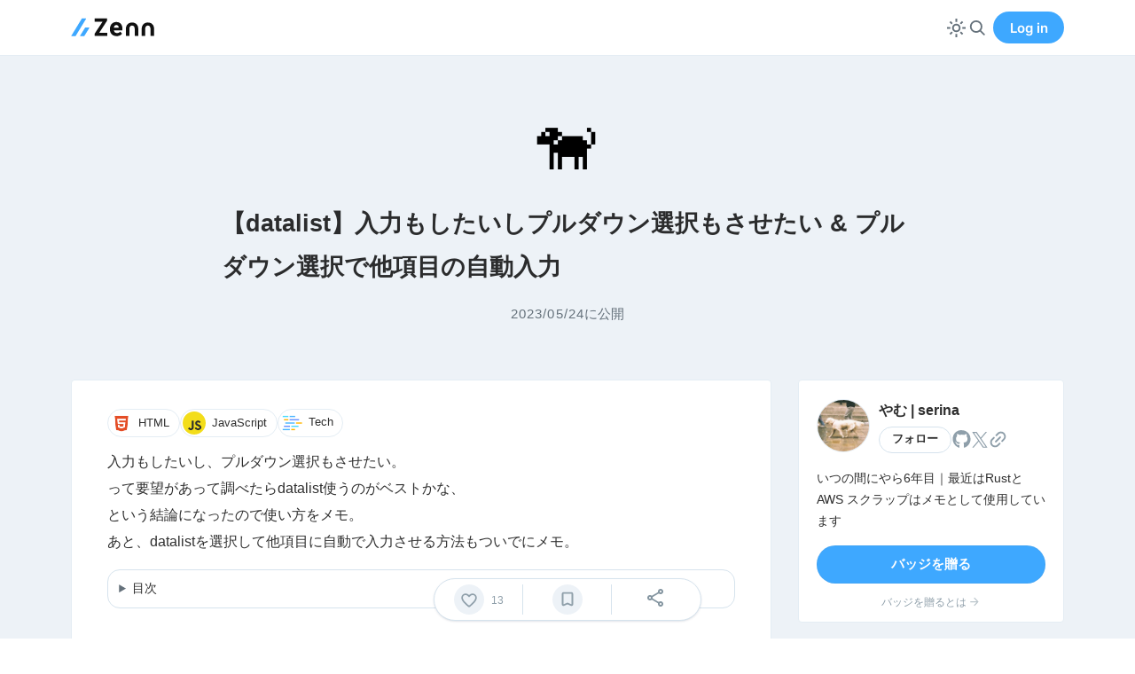

--- FILE ---
content_type: text/html; charset=utf-8
request_url: https://zenn.dev/serina_yam/articles/f3d168737d57ac
body_size: 24938
content:
<!DOCTYPE html><html lang="ja"><head><meta charSet="utf-8" data-next-head=""/><meta content="width=device-width, initial-scale=1" name="viewport" data-next-head=""/><script async="" src="https://www.googletagmanager.com/gtag/js" nonce="yACBqrRi2GB5SkkvfTxCWKb/LYXo9XQ+AZtFAp5xIIo="></script><title data-next-head="">【datalist】入力もしたいしプルダウン選択もさせたい &amp; プルダウン選択で他項目の自動入力</title><link rel="canonical" href="https://zenn.dev/serina_yam/articles/f3d168737d57ac" data-next-head=""/><meta name="twitter:card" content="summary_large_image" data-next-head=""/><meta property="og:url" content="https://zenn.dev/serina_yam/articles/f3d168737d57ac" data-next-head=""/><meta property="og:title" content="【datalist】入力もしたいしプルダウン選択もさせたい &amp; プルダウン選択で他項目の自動入力" data-next-head=""/><meta property="og:image" content="https://res.cloudinary.com/zenn/image/upload/s--I6MoeVXr--/c_fit%2Cg_north_west%2Cl_text:notosansjp-medium.otf_55:%25E3%2580%2590datalist%25E3%2580%2591%25E5%2585%25A5%25E5%258A%259B%25E3%2582%2582%25E3%2581%2597%25E3%2581%259F%25E3%2581%2584%25E3%2581%2597%25E3%2583%2597%25E3%2583%25AB%25E3%2583%2580%25E3%2582%25A6%25E3%2583%25B3%25E9%2581%25B8%25E6%258A%259E%25E3%2582%2582%25E3%2581%2595%25E3%2581%259B%25E3%2581%259F%25E3%2581%2584%2520%2526%2520%25E3%2583%2597%25E3%2583%25AB%25E3%2583%2580%25E3%2582%25A6%25E3%2583%25B3%25E9%2581%25B8%25E6%258A%259E%25E3%2581%25A7%25E4%25BB%2596%25E9%25A0%2585%25E7%259B%25AE%25E3%2581%25AE%25E8%2587%25AA%25E5%258B%2595%25E5%2585%25A5%25E5%258A%259B%2Cw_1010%2Cx_90%2Cy_100/g_south_west%2Cl_text:notosansjp-medium.otf_37:%25E3%2582%2584%25E3%2582%2580%2520%257C%2520serina%2Cx_203%2Cy_121/g_south_west%2Ch_90%2Cl_fetch:aHR0cHM6Ly9zdG9yYWdlLmdvb2dsZWFwaXMuY29tL3plbm4tdXNlci11cGxvYWQvYXZhdGFyL2NhMjBiMjkyOGMuanBlZw==%2Cr_max%2Cw_90%2Cx_87%2Cy_95/v1627283836/default/og-base-w1200-v2.png?_a=BACAGSGT" data-next-head=""/><meta property="og:type" content="article" data-next-head=""/><meta property="og:site_name" content="Zenn" data-next-head=""/><meta content="https://storage.googleapis.com/zenn-user-upload/avatar/ca20b2928c.jpeg" name="zenn:image" data-next-head=""/><meta content="やむ | serinaさんによる記事" name="zenn:description" data-next-head=""/><meta content="Zenn" name="apple-mobile-web-app-title"/><link href="/manifest.json" rel="manifest"/><link href="https://static.zenn.studio/images/logo-transparent.png" rel="shortcut icon" type="image/png"/><link href="https://static.zenn.studio/images/icon.png" rel="apple-touch-icon-precomposed" type="image/png"/><link nonce="yACBqrRi2GB5SkkvfTxCWKb/LYXo9XQ+AZtFAp5xIIo=" rel="preload" href="https://static.zenn.studio/_next/static/css/67dc5ced1621f6fc.css" as="style"/><link nonce="yACBqrRi2GB5SkkvfTxCWKb/LYXo9XQ+AZtFAp5xIIo=" rel="preload" href="https://static.zenn.studio/_next/static/css/aa1231ecf92905e1.css" as="style"/><link nonce="yACBqrRi2GB5SkkvfTxCWKb/LYXo9XQ+AZtFAp5xIIo=" rel="preload" href="https://static.zenn.studio/_next/static/css/4722408823408d2e.css" as="style"/><link nonce="yACBqrRi2GB5SkkvfTxCWKb/LYXo9XQ+AZtFAp5xIIo=" rel="preload" href="https://static.zenn.studio/_next/static/css/73149e3adcac36b7.css" as="style"/><script nonce="yACBqrRi2GB5SkkvfTxCWKb/LYXo9XQ+AZtFAp5xIIo=">function getSystemTheme() {
          if (window.matchMedia && window.matchMedia('(prefers-color-scheme: dark)').matches) {
            return 'dark-blue';
          }
          return 'light';
        }
        
        function applyTheme(theme) {
          let actualTheme;
          if (theme === 'system') {
            actualTheme = getSystemTheme();
          } else {
            actualTheme = theme;
          }
          window.document.documentElement.dataset.theme = actualTheme;
        }
        
        const storedTheme = localStorage.getItem('theme');
        const theme = storedTheme || 'system';
        applyTheme(theme);
        
        // システムテーマの変更を監視
        if (window.matchMedia) {
          window.matchMedia('(prefers-color-scheme: dark)').addEventListener('change', function() {
            const currentTheme = localStorage.getItem('theme') || 'system';
            if (currentTheme === 'system') {
              applyTheme('system');
            }
          });
        }</script><script nonce="yACBqrRi2GB5SkkvfTxCWKb/LYXo9XQ+AZtFAp5xIIo=">var newDataLayer = {};

        // display_modeを追加
        if (window.matchMedia('(display-mode: standalone)').matches) {
          newDataLayer.display_mode = 'standalone'; // PWA
        } else if (window.navigator.standalone === true) {
          newDataLayer.display_mode = 'standalone'; // PWA on iOS Safari
        } else {
          newDataLayer.display_mode = 'browser'; // Web
        }

        // user_idを追加
        // ページ初期化時に取得したいため、ローカルストレージからcachedUser.idを取得する
        var zennCurrentUserValue = localStorage.getItem('zenn_current_user');
        if (zennCurrentUserValue) {
          try {
            var currentUser = JSON.parse(zennCurrentUserValue);
            if (currentUser.cachedUser) {
              newDataLayer.user_id = currentUser.cachedUser.id;
            }
          } catch {}
        }

        window.dataLayer = window.dataLayer || [];
        window.dataLayer.push(newDataLayer);</script><script nonce="yACBqrRi2GB5SkkvfTxCWKb/LYXo9XQ+AZtFAp5xIIo=">(function(w,d,s,l,i){w[l]=w[l]||[];w[l].push({'gtm.start':
        new Date().getTime(),event:'gtm.js'});var f=d.getElementsByTagName(s)[0],
        j=d.createElement(s),dl=l!='dataLayer'?'&l='+l:'';j.async=true;j.src=
        'https://www.googletagmanager.com/gtm.js?id='+i+dl;f.parentNode.insertBefore(j,f);
        })(window,document,'script','dataLayer','GTM-K42DRM8');</script><script nonce="yACBqrRi2GB5SkkvfTxCWKb/LYXo9XQ+AZtFAp5xIIo=">window.dataLayer = window.dataLayer || [];
        function gtag(){dataLayer.push(arguments);}
        gtag('js', new Date());</script><script src="https://embed.zenn.studio/js/listen-embed-event.js" nonce="yACBqrRi2GB5SkkvfTxCWKb/LYXo9XQ+AZtFAp5xIIo="></script><style nonce="yACBqrRi2GB5SkkvfTxCWKb/LYXo9XQ+AZtFAp5xIIo=">
            @font-face {
              font-family: 'Inter';
              font-weight: 600;
              font-display: swap;
              src: local(''), url('https://static.zenn.studio/fonts/inter-v3-latin-600.woff2') format('woff2');
            }
            @font-face {
              font-family: 'Inter';
              font-weight: 700;
              font-display: swap;
              src: local(''), url('https://static.zenn.studio/fonts/inter-v3-latin-700.woff2') format('woff2');
            }</style><link nonce="yACBqrRi2GB5SkkvfTxCWKb/LYXo9XQ+AZtFAp5xIIo=" rel="stylesheet" href="https://static.zenn.studio/_next/static/css/67dc5ced1621f6fc.css" data-n-g=""/><link nonce="yACBqrRi2GB5SkkvfTxCWKb/LYXo9XQ+AZtFAp5xIIo=" rel="stylesheet" href="https://static.zenn.studio/_next/static/css/aa1231ecf92905e1.css" data-n-p=""/><link nonce="yACBqrRi2GB5SkkvfTxCWKb/LYXo9XQ+AZtFAp5xIIo=" rel="stylesheet" href="https://static.zenn.studio/_next/static/css/4722408823408d2e.css" data-n-p=""/><link nonce="yACBqrRi2GB5SkkvfTxCWKb/LYXo9XQ+AZtFAp5xIIo=" rel="stylesheet" href="https://static.zenn.studio/_next/static/css/73149e3adcac36b7.css"/><noscript data-n-css="yACBqrRi2GB5SkkvfTxCWKb/LYXo9XQ+AZtFAp5xIIo="></noscript><script defer="" nonce="yACBqrRi2GB5SkkvfTxCWKb/LYXo9XQ+AZtFAp5xIIo=" noModule="" src="https://static.zenn.studio/_next/static/chunks/polyfills-42372ed130431b0a.js"></script><script defer="" src="https://static.zenn.studio/_next/static/chunks/131.2b26495d41859e36.js" nonce="yACBqrRi2GB5SkkvfTxCWKb/LYXo9XQ+AZtFAp5xIIo="></script><script src="https://static.zenn.studio/_next/static/chunks/webpack-e3afd78795744bb9.js" nonce="yACBqrRi2GB5SkkvfTxCWKb/LYXo9XQ+AZtFAp5xIIo=" defer=""></script><script src="https://static.zenn.studio/_next/static/chunks/framework-d67d5b9279e93d70.js" nonce="yACBqrRi2GB5SkkvfTxCWKb/LYXo9XQ+AZtFAp5xIIo=" defer=""></script><script src="https://static.zenn.studio/_next/static/chunks/main-2e681f3f77e08188.js" nonce="yACBqrRi2GB5SkkvfTxCWKb/LYXo9XQ+AZtFAp5xIIo=" defer=""></script><script src="https://static.zenn.studio/_next/static/chunks/pages/_app-7050a0af7fceecd8.js" nonce="yACBqrRi2GB5SkkvfTxCWKb/LYXo9XQ+AZtFAp5xIIo=" defer=""></script><script src="https://static.zenn.studio/_next/static/chunks/1284-a46d7d77b1cc1f98.js" nonce="yACBqrRi2GB5SkkvfTxCWKb/LYXo9XQ+AZtFAp5xIIo=" defer=""></script><script src="https://static.zenn.studio/_next/static/chunks/4016-c80ac5a6d15017ba.js" nonce="yACBqrRi2GB5SkkvfTxCWKb/LYXo9XQ+AZtFAp5xIIo=" defer=""></script><script src="https://static.zenn.studio/_next/static/chunks/6189-3db74505d2770948.js" nonce="yACBqrRi2GB5SkkvfTxCWKb/LYXo9XQ+AZtFAp5xIIo=" defer=""></script><script src="https://static.zenn.studio/_next/static/chunks/1715-88db7867647dce63.js" nonce="yACBqrRi2GB5SkkvfTxCWKb/LYXo9XQ+AZtFAp5xIIo=" defer=""></script><script src="https://static.zenn.studio/_next/static/chunks/4511-1810fcea2bd41cbd.js" nonce="yACBqrRi2GB5SkkvfTxCWKb/LYXo9XQ+AZtFAp5xIIo=" defer=""></script><script src="https://static.zenn.studio/_next/static/chunks/4032-391c1b9f04e77312.js" nonce="yACBqrRi2GB5SkkvfTxCWKb/LYXo9XQ+AZtFAp5xIIo=" defer=""></script><script src="https://static.zenn.studio/_next/static/chunks/7032-88f7819c5d42afb8.js" nonce="yACBqrRi2GB5SkkvfTxCWKb/LYXo9XQ+AZtFAp5xIIo=" defer=""></script><script src="https://static.zenn.studio/_next/static/chunks/5214-358c118c5c1c685c.js" nonce="yACBqrRi2GB5SkkvfTxCWKb/LYXo9XQ+AZtFAp5xIIo=" defer=""></script><script src="https://static.zenn.studio/_next/static/chunks/168-5151c889e088253f.js" nonce="yACBqrRi2GB5SkkvfTxCWKb/LYXo9XQ+AZtFAp5xIIo=" defer=""></script><script src="https://static.zenn.studio/_next/static/chunks/pages/%5Busername%5D/articles/%5Bslug%5D-4ec3748a0bc1e64d.js" nonce="yACBqrRi2GB5SkkvfTxCWKb/LYXo9XQ+AZtFAp5xIIo=" defer=""></script><script src="https://static.zenn.studio/_next/static/oxsxDWd7DQ4t9Mo-44JKx/_buildManifest.js" nonce="yACBqrRi2GB5SkkvfTxCWKb/LYXo9XQ+AZtFAp5xIIo=" defer=""></script><script src="https://static.zenn.studio/_next/static/oxsxDWd7DQ4t9Mo-44JKx/_ssgManifest.js" nonce="yACBqrRi2GB5SkkvfTxCWKb/LYXo9XQ+AZtFAp5xIIo=" defer=""></script></head><body><script nonce="yACBqrRi2GB5SkkvfTxCWKb/LYXo9XQ+AZtFAp5xIIo=">const shouldUseTwemoji = !/(googlebot|macintosh|macintel|macppc|mac68k|macos|iphone|ipad)/i.test(window.navigator.userAgent);
        if(shouldUseTwemoji) document.body.setAttribute("data-use-twemoji", "true");</script><link rel="preload" as="image" href="https://storage.googleapis.com/zenn-user-upload/avatar/ca20b2928c.jpeg" referrerPolicy="no-referrer"/><link rel="preload" as="image" href="https://static.zenn.studio/images/drawing/discussion.png"/><div id="__next"><header class="AppHeader_header__54XdE"><div class="Container_wide__ykGLh Container_common__figYY"><div class="AppHeader_inner__CJC4C"><a class="ZennLogo_logoLink__NJS2l" href="/"><svg viewBox="0 0 377.4 88.3" aria-label="Zenn | エンジニアのための情報共有コミュニティ" class="ZennLogo_logoSvg__yOhcg" height="22"><g fill="currentColor"><path d="M233 56.8h-39c.5 3.5 2.2 6.8 4.8 9.2 2.7 2.3 6.2 3.5 9.8 3.4 2.8 0 5.6-.5 8.2-1.7 2.5-1.1 4.8-2.8 6.5-5l8.2 9.5c-2.5 3.4-5.7 6.1-9.5 7.9-4.6 2.2-9.6 3.3-14.7 3.2-5.7.1-11.4-1.2-16.5-4-4.5-2.5-8.2-6.3-10.7-10.9s-3.8-9.8-3.7-15.1v-2.2c-.1-5.7 1.1-11.3 3.5-16.5 2.2-4.7 5.7-8.6 10.1-11.3 4.7-2.8 10.1-4.2 15.5-4.1 5.2-.1 10.3 1.1 14.9 3.7 4.1 2.5 7.4 6.2 9.4 10.5 2.2 5.1 3.3 10.5 3.2 16.1V56.8zM216.1 43.9c.1-2.9-.9-5.7-2.8-7.9-1.8-1.9-4.4-2.9-7.9-2.9-2.9-.1-5.8 1.1-7.7 3.2-2 2.6-3.3 5.7-3.6 9h22V43.9zM128.3 67.9h36.1v14.7h-56.9V72l35.8-54.3h-36.2V2.9h56.6v10.4L128.3 67.9zM248.8 50.7c0-19.1 12.7-29.2 28.2-29.2s27.9 10.1 27.9 29.2V82h-16V51.4c0-10.6-4.8-16.1-12-16.1s-12.4 5.5-12.4 16.1v30.7h-15.8L248.8 50.7 248.8 50.7zM320.3 50.7c0-19.1 12.7-29.2 28.2-29.2s27.9 10.1 27.9 29.2V82h-16V51.4c0-10.6-4.8-16.1-12-16.1S336 40.8 336 51.4v30.7h-15.8L320.3 50.7 320.3 50.7z"></path></g><path fill="#3EA8FF" d="M2.4 83.3h17c.9 0 1.7-.5 2.2-1.2L68.4 5.2C69 4.2 68.3 3 67.1 3H51c-.8 0-1.5.4-1.9 1.1L1.6 81.9C1.3 82.5 1.7 83.3 2.4 83.3zM61 82.1l22.1-35.5c.7-1.1-.1-2.5-1.4-2.5H65.7c-.6 0-1.2.3-1.5.8L41.5 81.2c-.6.9.1 2.1 1.2 2.1h16.3C59.8 83.3 60.6 82.9 61 82.1z" class="st0"></path></svg></a></div></div></header><article class="View_container__VQuzA"><aside class="ContentStickyNavForMobile_container__153a8"><div class="Container_wide__ykGLh Container_common__figYY"><div class="ContentStickyNavForMobile_inner__xJ_fS"><div class="ContentStickyNavForMobile_avatarInner__3_noS"><a class="ContentStickyNavForMobile_principalLink__c15vw" href="/serina_yam"><span class="ContentStickyNavForMobile_avatarContainer__V3P_G"><img alt="やむ | serina" class="AvatarImage_border__pDIjF AvatarImage_plain__Fgp4R " height="38" referrerPolicy="no-referrer" src="https://storage.googleapis.com/zenn-user-upload/avatar/ca20b2928c.jpeg" width="38"/></span><span class="ContentStickyNavForMobile_displayName__cmEag">やむ | serina</span></a></div><div class="ContentStickyNavForMobile_actions__a9fMk"></div></div></div></aside><header class="ArticleHeader_header__IRbtk"><div class="Container_wide__ykGLh Container_common__figYY"><div class="ArticleHeader_main__W98WY"><div class="ArticleHeader_emoji__30JiU"><span class="Emoji_twemoji__hcxYF"><span class="Emoji_twemojiImg__Oc6vR" style="background-image:url(https://asia-northeast1-zenn-dev-production.cloudfunctions.net/twemoji/%F0%9F%90%95.svg)"></span></span><span class="Emoji_nativeEmoji__GMBzX">🐕</span></div><h1 class="ArticleHeader_title__9jiOv"><span style="font-size:0.808em">【datalist】入力もしたいしプルダウン選択もさせたい &amp; プルダウン選択で他項目の自動入力</span></h1><div class="ArticleHeader_metaContainer__5UzrJ"><div class="ArticleHeader_metaInfo__XrRdh"><span class="ArticleHeader_pubDate__gF_sc"><time class="ArticleHeader_num__7Zpz0" dateTime="2023-05-24T03:08:51+00:00">2023/05/24</time>に公開</span></div></div></div></div></header><div class="Container_wide__ykGLh Container_common__figYY"><div class="ContainerUndo_undoInSM__1vdc1"><div class="View_inner__LlCJG"><div class="View_stickyShare__TsaVf"><div class="View_stickyShareInner__FLu2S"><div class="LikeButton_container__YlckE style-large-white count-bottom"><button aria-label="いいね" class="LikeButton_button__ZwdG4" data-pressed="false"><svg class="LikeButton_svgLike__Gl0Sz" viewBox="0 0 110 110"><path class="LikeButton_svgLikeLine__f9txR" d="M73,24a23.78,23.78,0,0,0-15.89,6.19,3.14,3.14,0,0,1-4.18,0A23.81,23.81,0,0,0,37,24a22,22,0,0,0-22,22c0,16.67,19.64,32.82,25.11,37.93,2.84,2.65,6.15,5.64,8.92,8.13a8.9,8.9,0,0,0,11.9,0c2.77-2.49,6.07-5.48,8.91-8.13C75.37,78.81,95,62.66,95,46A22,22,0,0,0,73,24Z" fill="currentColor"></path><path class="LikeButton_svgLikeInner__uiexS" d="M66.25,76.42c-.71.64-1.32,1.2-1.82,1.67-2.51,2.33-5.39,5-7.94,7.25a2.21,2.21,0,0,1-3,0C51,83,48.1,80.42,45.59,78.09c-.5-.47-1.12-1-1.82-1.67C38.09,71.29,23,57.67,23,46A14,14,0,0,1,37,32a15.92,15.92,0,0,1,11.65,5.23l4.73,5a2.2,2.2,0,0,0,3.23,0l4.72-5A16.06,16.06,0,0,1,73,32,14,14,0,0,1,87,46C87,57.67,71.93,71.29,66.25,76.42Z" fill="currentColor"></path><g class="LikeButton_svgLikeDecoration__78UjB"><circle cx="41.5" cy="9.5" fill="#3ea8ff" r="3.5"></circle><circle cx="98.5" cy="26.5" fill="#ffdc6e" r="3.5"></circle><circle cx="13" cy="19" fill="#c067f4" r="5"></circle><circle cx="77" cy="9" fill="#f76685" r="5"></circle><circle cx="26.5" cy="92.5" fill="#f76685" r="3.5"></circle><circle cx="105.5" cy="48.5" fill="#c067f4" r="3.5"></circle><circle cx="4.5" cy="60.5" fill="#3ea8ff" r="3.5"></circle><circle cx="94.5" cy="73.5" fill="#3ea8ff" r="1.5"></circle><circle cx="16.5" cy="75.5" fill="#ffdc6e" r="1.5"></circle><circle cx="78.5" cy="91.5" fill="#ffdc6e" r="1.5"></circle></g></svg></button></div><span style="display:block;height:1rem;flex-shrink:0"></span><span style="display:block;height:1rem;flex-shrink:0"></span><div class="ShareButtonsExperimental_container__CrtBj" style="flex-direction:column;align-items:stretch"><a aria-label="X(Twitter)にポスト" class="ShareButtonsExperimental_button__d9aXF ShareButtonsExperimental_svgTwitterVertical__NmmfB ShareButtonsExperimental_svgTwitterBase__8FrNq" data-tooltip-for-desktop="true" data-tooltip-position="bottom" href="https://twitter.com/intent/tweet?url=https://zenn.dev/serina_yam/articles/f3d168737d57ac&amp;text=%E3%80%90datalist%E3%80%91%E5%85%A5%E5%8A%9B%E3%82%82%E3%81%97%E3%81%9F%E3%81%84%E3%81%97%E3%83%97%E3%83%AB%E3%83%80%E3%82%A6%E3%83%B3%E9%81%B8%E6%8A%9E%E3%82%82%E3%81%95%E3%81%9B%E3%81%9F%E3%81%84%20%26%20%E3%83%97%E3%83%AB%E3%83%80%E3%82%A6%E3%83%B3%E9%81%B8%E6%8A%9E%E3%81%A7%E4%BB%96%E9%A0%85%E7%9B%AE%E3%81%AE%E8%87%AA%E5%8B%95%E5%85%A5%E5%8A%9B%EF%BD%9C%E3%82%84%E3%82%80%20%7C%20serina&amp;hashtags=zenn" id="gtm-article-left-tweet" rel="nofollow noopener noreferrer" role="tooltip" target="_blank"><svg width="27" height="28" fill="none" viewBox="0 0 27 28"><g clip-path="url(#a)"><path fill="currentColor" d="M16.0687 11.7356L26.12 0H23.7382L15.0106 10.1899L8.03988 0H0L10.5411 15.4089L0 27.7155H2.38199L11.5985 16.9546L18.9601 27.7155H27L16.0681 11.7356H16.0687ZM12.8062 15.5447L11.7382 14.0103L3.24025 1.80106H6.89884L13.7568 11.6543L14.8248 13.1887L23.7393 25.9963H20.0807L12.8062 15.5452V15.5447Z"></path></g><defs><clipPath id="a"><path fill="#fff" d="M0 0H27V27.73H0z"></path></clipPath></defs></svg></a><a aria-label="Facebookに投稿" class="ShareButtonsExperimental_button__d9aXF ShareButtonsExperimental_svgFacebookVertical__3ykb7 ShareButtonsExperimental_svgFacebookBase___gDOW" data-tooltip-for-desktop="true" data-tooltip-position="bottom" href="http://www.facebook.com/sharer.php?u=https://zenn.dev/serina_yam/articles/f3d168737d57ac" id="gtm-article-left-facebook" rel="nofollow noopener noreferrer" role="tooltip" target="_blank"><svg width="28" height="29" fill="none" viewBox="0 0 28 29"><g clip-path="url(#a)"><path fill="currentColor" d="M28 14.7812C28 7.02084 21.7319 0.729736 14 0.729736C6.26808 0.729736 0 7.02084 0 14.7812C0 21.3707 4.52032 26.9002 10.6182 28.4189V19.0753H7.73136V14.7812H10.6182V12.9309C10.6182 8.14833 12.7747 5.93158 17.453 5.93158C18.34 5.93158 19.8705 6.10637 20.4966 6.28061V10.1729C20.1662 10.138 19.5922 10.1206 18.8793 10.1206C16.5838 10.1206 15.6968 10.9935 15.6968 13.2625V14.7812H20.2698L19.4841 19.0753H15.6968V28.7297C22.629 27.8895 28.0006 21.9654 28.0006 14.7812H28Z"></path></g><defs><clipPath id="a"><path fill="#fff" d="M0 0H28V28H0z" transform="translate(0 .73)"></path></clipPath></defs></svg></a><a aria-label="はてなブックマークに登録" class="ShareButtonsExperimental_button__d9aXF ShareButtonsExperimental_svgHatenaBookmarkVertical__b161J ShareButtonsExperimental_svgHatenaBookmarkBase__VXz6p" data-tooltip-for-desktop="true" data-tooltip-position="bottom" href="https://b.hatena.ne.jp/add?mode=confirm&amp;url=https://zenn.dev/serina_yam/articles/f3d168737d57ac&amp;title=%E3%80%90datalist%E3%80%91%E5%85%A5%E5%8A%9B%E3%82%82%E3%81%97%E3%81%9F%E3%81%84%E3%81%97%E3%83%97%E3%83%AB%E3%83%80%E3%82%A6%E3%83%B3%E9%81%B8%E6%8A%9E%E3%82%82%E3%81%95%E3%81%9B%E3%81%9F%E3%81%84%20%26%20%E3%83%97%E3%83%AB%E3%83%80%E3%82%A6%E3%83%B3%E9%81%B8%E6%8A%9E%E3%81%A7%E4%BB%96%E9%A0%85%E7%9B%AE%E3%81%AE%E8%87%AA%E5%8B%95%E5%85%A5%E5%8A%9B%EF%BD%9C%E3%82%84%E3%82%80%20%7C%20serina" id="gtm-article-left-hatena-bookmark" rel="nofollow noopener noreferrer" role="tooltip" target="_blank"><svg width="27" height="28" fill="none" viewBox="0 0 27 28"><path fill="currentColor" fill-rule="evenodd" d="M5.4999 0.729736H21.5001C24.5376 0.729736 27 3.19213 27 6.22964V22.2298C27 25.2673 24.5376 27.7297 21.5001 27.7297H5.4999C2.46239 27.7297 0 25.2673 0 22.2298V6.22964C0 3.19213 2.46239 0.729736 5.4999 0.729736ZM12.98 13.7472C13.8521 13.8136 14.5319 14.1209 15.0212 14.6673V14.6679C15.512 15.2127 15.7572 15.9444 15.7572 16.8543C15.7572 17.5126 15.62 18.0877 15.3436 18.5867C15.0692 19.084 14.6756 19.4712 14.1604 19.7433C13.7441 19.9658 13.2289 20.1278 12.6155 20.2245C12.001 20.3179 10.9966 20.3665 9.6039 20.3665H6.13656V8.09392H9.50184C10.8859 8.09392 11.8503 8.13875 12.4016 8.22623C12.9503 8.31695 13.4206 8.4703 13.8164 8.68792C14.269 8.93902 14.6129 9.27437 14.8527 9.69341C15.0865 10.1151 15.2069 10.6028 15.2069 11.1546C15.2069 11.8512 15.0309 12.4053 14.6761 12.813C14.3197 13.2261 13.756 13.5355 12.98 13.7472ZM9.96192 10.8144H9.24372H9.24318V13.2768H9.91116C10.7352 13.2768 11.2984 13.1856 11.6073 13.0058C11.9124 12.8227 12.0663 12.5273 12.0663 12.0667C12.0663 11.6061 11.9216 11.2821 11.6375 11.0947C11.3497 10.9084 10.7919 10.8144 9.96192 10.8144ZM10.4128 18.1514C11.2028 18.1514 11.7661 18.0531 12.0928 17.8523V17.8528C12.4227 17.653 12.5863 17.3209 12.5863 16.8581C12.5863 16.3408 12.4367 15.9806 12.1338 15.7765C11.8357 15.5724 11.2747 15.4703 10.463 15.4703H9.24372V18.1514H10.4128ZM19.3093 17.257C18.4502 17.257 17.7547 17.9525 17.7547 18.8111C17.7547 19.6697 18.4507 20.3658 19.3093 20.3658C20.1679 20.3658 20.8634 19.6697 20.8634 18.8111C20.8634 17.9525 20.1668 17.257 19.3093 17.257ZM17.9593 8.09318H20.6593V16.2753H17.9593V8.09318Z" clip-rule="evenodd"></path></svg></a></div></div></div><div class="View_columnsContainer__ijfFN"><section class="View_content__OZ_Dc"><div class="View_main__AU6KW"><div class="Container_default__13H8g Container_common__figYY"><div class="View_topics__2sHkl"><a class="TopicList_item___M3DS" style="font-size:0.8rem;padding:2px" href="/topics/html"><div class="TopicList_image__Sqd63"><img class="TopicList_img__qj3KE" height="26" loading="lazy" src="https://storage.googleapis.com/zenn-user-upload/topics/171432f5a6.png" width="26"/></div><div class="TopicList_name__xMwaW">HTML</div></a><a class="TopicList_item___M3DS" style="font-size:0.8rem;padding:2px" href="/topics/javascript"><div class="TopicList_image__Sqd63"><img class="TopicList_img__qj3KE" height="26" loading="lazy" src="https://storage.googleapis.com/zenn-user-upload/topics/64acd76870.png" width="26"/></div><div class="TopicList_name__xMwaW">JavaScript</div></a><a class="View_topicLink__jdtX_" href="/tech-or-idea"><div class="View_topicImage__qMmmw"><img class="View_topicImg__TpkV5" loading="lazy" src="https://static.zenn.studio/images/drawing/tech-icon.svg"/></div><div class="View_topicName____nYp" style="text-transform:capitalize">tech</div></a></div><div class="InsertButtonToCodeBlock_insertButtonWrapper__ueql2"><div class="znc BodyContent_anchorToHeadings__xRTXn"></div></div><div class="View_actions__s_UJk" id="share"><div class="LikeButton_container__YlckE style-large"><button aria-label="いいね" class="LikeButton_button__ZwdG4" data-pressed="false"><svg class="LikeButton_svgLike__Gl0Sz" viewBox="0 0 110 110"><path class="LikeButton_svgLikeLine__f9txR" d="M73,24a23.78,23.78,0,0,0-15.89,6.19,3.14,3.14,0,0,1-4.18,0A23.81,23.81,0,0,0,37,24a22,22,0,0,0-22,22c0,16.67,19.64,32.82,25.11,37.93,2.84,2.65,6.15,5.64,8.92,8.13a8.9,8.9,0,0,0,11.9,0c2.77-2.49,6.07-5.48,8.91-8.13C75.37,78.81,95,62.66,95,46A22,22,0,0,0,73,24Z" fill="currentColor"></path><path class="LikeButton_svgLikeInner__uiexS" d="M66.25,76.42c-.71.64-1.32,1.2-1.82,1.67-2.51,2.33-5.39,5-7.94,7.25a2.21,2.21,0,0,1-3,0C51,83,48.1,80.42,45.59,78.09c-.5-.47-1.12-1-1.82-1.67C38.09,71.29,23,57.67,23,46A14,14,0,0,1,37,32a15.92,15.92,0,0,1,11.65,5.23l4.73,5a2.2,2.2,0,0,0,3.23,0l4.72-5A16.06,16.06,0,0,1,73,32,14,14,0,0,1,87,46C87,57.67,71.93,71.29,66.25,76.42Z" fill="currentColor"></path><g class="LikeButton_svgLikeDecoration__78UjB"><circle cx="41.5" cy="9.5" fill="#3ea8ff" r="3.5"></circle><circle cx="98.5" cy="26.5" fill="#ffdc6e" r="3.5"></circle><circle cx="13" cy="19" fill="#c067f4" r="5"></circle><circle cx="77" cy="9" fill="#f76685" r="5"></circle><circle cx="26.5" cy="92.5" fill="#f76685" r="3.5"></circle><circle cx="105.5" cy="48.5" fill="#c067f4" r="3.5"></circle><circle cx="4.5" cy="60.5" fill="#3ea8ff" r="3.5"></circle><circle cx="94.5" cy="73.5" fill="#3ea8ff" r="1.5"></circle><circle cx="16.5" cy="75.5" fill="#ffdc6e" r="1.5"></circle><circle cx="78.5" cy="91.5" fill="#ffdc6e" r="1.5"></circle></g></svg></button></div><div class="View_menuAndShareButtonsContainer__PMtHU"><div class="View_menu__wgMxq"><button aria-label="その他の操作" class="PopoverMenuButton_menuButton__hKCa_"><svg viewBox="0 0 27 27" height="16" width="16"><path fill="currentColor" d="M12.74,20.53,3.48,11.35a.75.75,0,0,1,0-1.07L4.71,9.05a.75.75,0,0,1,1.07,0l7.49,7.41,7.49-7.41a.74.74,0,0,1,1.06,0l1.24,1.23a.77.77,0,0,1,0,1.07L13.8,20.53A.74.74,0,0,1,12.74,20.53Z"></path></svg></button></div><div class="ShareButtonsExperimental_container__CrtBj" style="flex-direction:row;align-items:center"><a aria-label="X(Twitter)にポスト" class="ShareButtonsExperimental_button__d9aXF ShareButtonsExperimental_svgTwitterHorizontal__5xDGM ShareButtonsExperimental_svgTwitterBase__8FrNq" data-tooltip-for-desktop="true" data-tooltip-position="bottom" href="https://twitter.com/intent/tweet?url=https://zenn.dev/serina_yam/articles/f3d168737d57ac&amp;text=%E3%80%90datalist%E3%80%91%E5%85%A5%E5%8A%9B%E3%82%82%E3%81%97%E3%81%9F%E3%81%84%E3%81%97%E3%83%97%E3%83%AB%E3%83%80%E3%82%A6%E3%83%B3%E9%81%B8%E6%8A%9E%E3%82%82%E3%81%95%E3%81%9B%E3%81%9F%E3%81%84%20%26%20%E3%83%97%E3%83%AB%E3%83%80%E3%82%A6%E3%83%B3%E9%81%B8%E6%8A%9E%E3%81%A7%E4%BB%96%E9%A0%85%E7%9B%AE%E3%81%AE%E8%87%AA%E5%8B%95%E5%85%A5%E5%8A%9B%EF%BD%9C%E3%82%84%E3%82%80%20%7C%20serina&amp;hashtags=zenn" id="gtm-article-footer-tweet" rel="nofollow noopener noreferrer" role="tooltip" target="_blank"><svg width="27" height="28" fill="none" viewBox="0 0 27 28"><g clip-path="url(#a)"><path fill="currentColor" d="M16.0687 11.7356L26.12 0H23.7382L15.0106 10.1899L8.03988 0H0L10.5411 15.4089L0 27.7155H2.38199L11.5985 16.9546L18.9601 27.7155H27L16.0681 11.7356H16.0687ZM12.8062 15.5447L11.7382 14.0103L3.24025 1.80106H6.89884L13.7568 11.6543L14.8248 13.1887L23.7393 25.9963H20.0807L12.8062 15.5452V15.5447Z"></path></g><defs><clipPath id="a"><path fill="#fff" d="M0 0H27V27.73H0z"></path></clipPath></defs></svg></a><a aria-label="Facebookに投稿" class="ShareButtonsExperimental_button__d9aXF ShareButtonsExperimental_svgFacebookHorizontal__MpfBm ShareButtonsExperimental_svgFacebookBase___gDOW" data-tooltip-for-desktop="true" data-tooltip-position="bottom" href="http://www.facebook.com/sharer.php?u=https://zenn.dev/serina_yam/articles/f3d168737d57ac" id="gtm-article-footer-facebook" rel="nofollow noopener noreferrer" role="tooltip" target="_blank"><svg width="28" height="29" fill="none" viewBox="0 0 28 29"><g clip-path="url(#a)"><path fill="currentColor" d="M28 14.7812C28 7.02084 21.7319 0.729736 14 0.729736C6.26808 0.729736 0 7.02084 0 14.7812C0 21.3707 4.52032 26.9002 10.6182 28.4189V19.0753H7.73136V14.7812H10.6182V12.9309C10.6182 8.14833 12.7747 5.93158 17.453 5.93158C18.34 5.93158 19.8705 6.10637 20.4966 6.28061V10.1729C20.1662 10.138 19.5922 10.1206 18.8793 10.1206C16.5838 10.1206 15.6968 10.9935 15.6968 13.2625V14.7812H20.2698L19.4841 19.0753H15.6968V28.7297C22.629 27.8895 28.0006 21.9654 28.0006 14.7812H28Z"></path></g><defs><clipPath id="a"><path fill="#fff" d="M0 0H28V28H0z" transform="translate(0 .73)"></path></clipPath></defs></svg></a><a aria-label="はてなブックマークに登録" class="ShareButtonsExperimental_button__d9aXF ShareButtonsExperimental_svgHatenaBookmarkHorizontal__ccpWn ShareButtonsExperimental_svgHatenaBookmarkBase__VXz6p" data-tooltip-for-desktop="true" data-tooltip-position="bottom" href="https://b.hatena.ne.jp/add?mode=confirm&amp;url=https://zenn.dev/serina_yam/articles/f3d168737d57ac&amp;title=%E3%80%90datalist%E3%80%91%E5%85%A5%E5%8A%9B%E3%82%82%E3%81%97%E3%81%9F%E3%81%84%E3%81%97%E3%83%97%E3%83%AB%E3%83%80%E3%82%A6%E3%83%B3%E9%81%B8%E6%8A%9E%E3%82%82%E3%81%95%E3%81%9B%E3%81%9F%E3%81%84%20%26%20%E3%83%97%E3%83%AB%E3%83%80%E3%82%A6%E3%83%B3%E9%81%B8%E6%8A%9E%E3%81%A7%E4%BB%96%E9%A0%85%E7%9B%AE%E3%81%AE%E8%87%AA%E5%8B%95%E5%85%A5%E5%8A%9B%EF%BD%9C%E3%82%84%E3%82%80%20%7C%20serina" id="gtm-article-footer-hatena-bookmark" rel="nofollow noopener noreferrer" role="tooltip" target="_blank"><svg width="27" height="28" fill="none" viewBox="0 0 27 28"><path fill="currentColor" fill-rule="evenodd" d="M5.4999 0.729736H21.5001C24.5376 0.729736 27 3.19213 27 6.22964V22.2298C27 25.2673 24.5376 27.7297 21.5001 27.7297H5.4999C2.46239 27.7297 0 25.2673 0 22.2298V6.22964C0 3.19213 2.46239 0.729736 5.4999 0.729736ZM12.98 13.7472C13.8521 13.8136 14.5319 14.1209 15.0212 14.6673V14.6679C15.512 15.2127 15.7572 15.9444 15.7572 16.8543C15.7572 17.5126 15.62 18.0877 15.3436 18.5867C15.0692 19.084 14.6756 19.4712 14.1604 19.7433C13.7441 19.9658 13.2289 20.1278 12.6155 20.2245C12.001 20.3179 10.9966 20.3665 9.6039 20.3665H6.13656V8.09392H9.50184C10.8859 8.09392 11.8503 8.13875 12.4016 8.22623C12.9503 8.31695 13.4206 8.4703 13.8164 8.68792C14.269 8.93902 14.6129 9.27437 14.8527 9.69341C15.0865 10.1151 15.2069 10.6028 15.2069 11.1546C15.2069 11.8512 15.0309 12.4053 14.6761 12.813C14.3197 13.2261 13.756 13.5355 12.98 13.7472ZM9.96192 10.8144H9.24372H9.24318V13.2768H9.91116C10.7352 13.2768 11.2984 13.1856 11.6073 13.0058C11.9124 12.8227 12.0663 12.5273 12.0663 12.0667C12.0663 11.6061 11.9216 11.2821 11.6375 11.0947C11.3497 10.9084 10.7919 10.8144 9.96192 10.8144ZM10.4128 18.1514C11.2028 18.1514 11.7661 18.0531 12.0928 17.8523V17.8528C12.4227 17.653 12.5863 17.3209 12.5863 16.8581C12.5863 16.3408 12.4367 15.9806 12.1338 15.7765C11.8357 15.5724 11.2747 15.4703 10.463 15.4703H9.24372V18.1514H10.4128ZM19.3093 17.257C18.4502 17.257 17.7547 17.9525 17.7547 18.8111C17.7547 19.6697 18.4507 20.3658 19.3093 20.3658C20.1679 20.3658 20.8634 19.6697 20.8634 18.8111C20.8634 17.9525 20.1668 17.257 19.3093 17.257ZM17.9593 8.09318H20.6593V16.2753H17.9593V8.09318Z" clip-rule="evenodd"></path></svg></a></div></div></div><span style="display:block;height:2rem;flex-shrink:0"></span><aside class="View_authorInfo__F19rR"><div class="ProfileCard_container__YfvQl"><a class="ProfileCard_avatar__tIJpR" href="/serina_yam"><img alt="やむ | serina" class="AvatarImage_plain__Fgp4R " height="80" loading="lazy" referrerPolicy="no-referrer" src="https://storage.googleapis.com/zenn-user-upload/avatar/ca20b2928c.jpeg" width="80"/></a><div class="ProfileCard_name__qXamf"><a class="ProfileCard_displayName__gRUeY" href="/serina_yam">やむ | serina</a></div><div class="ProfileCard_content__1w905"><p class="Paragraph_common__yRSrj Paragraph_sidenote__9NTjJ Paragraph_decorateLink__aIAFh"><span>いつの間にやら6年目｜最近はRustとAWS
スクラップはメモとして使用しています</span></p><div class="ProfileCard_actions__2ZjZ8"><span class="ProfileCard_follow__ng60N"></span><a aria-label="@serina-yam" class="GithubLink_link__3iaUH" data-tooltip-for-desktop="true" data-tooltip-position="bottom" href="https://github.com/serina-yam" rel="nofollow noopener noreferrer" role="tooltip" target="_blank"><svg xml:space="preserve" viewBox="0 0 27 27" aria-label="GitHub"><path fill="currentColor" d="M13.4,1.2C7,1,1.8,6,1.7,12.4c0,0.1,0,0.4,0,0.5c0,5.1,3.2,9.8,8.2,11.5c0.6,0.1,0.7-0.2,0.7-0.6s0-1.8,0-2.9 c0,0-3.3,0.6-4-1.5c0,0-0.6-1.3-1.3-1.8c0,0-1.1-0.7,0.1-0.7c0.7,0.1,1.5,0.6,1.8,1.2c0.6,1.2,2.2,1.7,3.4,1h0.1 c0.1-0.6,0.4-1.2,0.7-1.6C8.7,17.1,6,16.9,6,12.3c0-1.1,0.5-2.1,1.2-2.8c0-1.1,0-2.2,0.3-3.2c1-0.4,3.3,1.3,3.3,1.3c2-0.6,4-0.6,6,0 c0,0,2.2-1.6,3.2-1.2c0.5,1,0.5,2.2,0.1,3.2c0.7,0.7,1.2,1.8,1.2,2.8c0,4.5-2.8,5-5.5,5.2c0.6,0.6,0.9,1.3,0.7,2.2c0,1.7,0,3.5,0,4 s0.2,0.6,0.7,0.6c4.9-1.7,8.2-6.2,8-11.5c0.1-6.4-5.1-11.6-11.6-11.6C13.5,1.2,13.4,1.2,13.4,1.2z"></path></svg></a><a aria-label="@serina_yam" class="XLink_link__Sn3ha" data-tooltip-for-desktop="true" data-tooltip-position="bottom" href="https://x.com/serina_yam" rel="nofollow noopener noreferrer" role="tooltip" target="_blank"><svg width="27" height="28" fill="none" viewBox="0 0 27 28" aria-label="X(Twitter)"><g clip-path="url(#a)"><path fill="currentColor" d="M16.0687 11.7356L26.12 0H23.7382L15.0106 10.1899L8.03988 0H0L10.5411 15.4089L0 27.7155H2.38199L11.5985 16.9546L18.9601 27.7155H27L16.0681 11.7356H16.0687ZM12.8062 15.5447L11.7382 14.0103L3.24025 1.80106H6.89884L13.7568 11.6543L14.8248 13.1887L23.7393 25.9963H20.0807L12.8062 15.5452V15.5447Z"></path></g><defs><clipPath id="a"><path fill="#fff" d="M0 0H27V27.73H0z"></path></clipPath></defs></svg></a><a aria-label="serina-yam.github.io" class="WebSiteLink_link__hZMX_" data-tooltip-for-desktop="true" data-tooltip-position="bottom" href="https://serina-yam.github.io/profile/" rel="nofollow noopener noreferrer" role="tooltip" target="_blank"><svg xml:space="preserve" viewBox="0 0 27 27" aria-label="リンク"><path fill="currentColor" d="M9.6,23.9c-3.6,0-6.5-3-6.5-6.6c0-1.7,0.7-3.4,1.9-4.6l2.3-2.3c0.5-0.4,1.2-0.4,1.6,0.1c0.4,0.4,0.4,1,0,1.5l-2.3,2.3 c-1.7,1.7-1.7,4.4,0,6.1s4.4,1.7,6.1,0l2.3-2.3c0.5-0.4,1.2-0.4,1.6,0.1c0.4,0.4,0.4,1,0,1.5L14.3,22C13,23.2,11.4,23.9,9.6,23.9z M10.6,17.5c-0.6,0-1.1-0.5-1.1-1.1c0-0.3,0.1-0.6,0.3-0.8l5.8-5.8c0.4-0.4,1.1-0.4,1.6,0c0.4,0.4,0.4,1.1,0,1.6l-5.8,5.8 C11.2,17.4,10.9,17.5,10.6,17.5z M18.9,16.9c-0.3,0-0.6-0.1-0.8-0.3c-0.4-0.4-0.4-1.1,0-1.6l2.3-2.3c1.7-1.7,1.7-4.4,0-6.1 c-1.7-1.7-4.4-1.7-6.1,0L12,8.9c-0.5,0.4-1.2,0.4-1.6-0.1c-0.4-0.4-0.4-1,0-1.5L12.7,5c2.6-2.6,6.7-2.6,9.2,0s2.6,6.7,0,9.2 l-2.3,2.4C19.4,16.8,19.1,16.9,18.9,16.9z"></path></svg></a></div></div></div></aside><span style="display:block;height:2rem;flex-shrink:0"></span><aside class="SendBadgeCta_container__peDjp"><div class="SendBadgeCta_content__FGxIx"><div class="SendBadgeCta_title__NFpA3">バッジを贈って著者を応援しよう</div><span style="display:block;height:0.5rem;flex-shrink:0"></span><p class="Paragraph_common__yRSrj Paragraph_sidenote-sm__zfJpo">バッジを受け取った著者にはZennから現金やAmazonギフトカードが還元されます。</p><div class="SendBadgeCta_buttonContainer__5_7_u"><button class="Button_primary__VcoA9 Button_baseStyle__Vhn6Y Button_large__jO0IW Button_fontBold__BN6Co">バッジを贈る</button></div></div><svg fill="currentColor" viewBox="0 0 318 451" class="SendBadgeCta_icon__mcUsF"><path d="M175.12 41.58V13.2a8.87 8.87 0 0 0-17.73.6V41.58a8.87 8.87 0 1 0 17.73.6ZM75 44.52 94.62 64.17c.1.11.21.22.32.32a8.87 8.87 0 0 0 12.18-12.86L87.52 32A8.87 8.87 0 0 0 75 44.52ZM253.56 44.52A8.87 8.87 0 0 0 241 32L221.37 51.63 221 52A8.87 8.87 0 0 0 233.9 64.17h0ZM18.06 262.07a28.08 28.08 0 0 0-.7 39.08l22.55 27.78 12.58 15.5 32.78 40.4A24.72 24.72 0 0 0 104.53 394H203a35.83 35.83 0 0 1 15.13 3.36 8 8 0 0 0 9-1.68h0a8.09 8.09 0 0 0-2.2-13h0a46 46 0 0 0-19.6-4.4H104.57a9.06 9.06 0 0 1-7.08-3.37L72.76 344.4 58.37 326.68l-.72-.89L39.91 303.93 29.32 290.42h0a12.35 12.35 0 0 1 0-17.46 10.33 10.33 0 0 1 1.43-1.2 12.1 12.1 0 0 1 4.76-2.15h.17a12.73 12.73 0 0 1 2.06-.21H38a12.47 12.47 0 0 1 3.53.52l.71.23c.23.08.45.18.68.27h0A12.55 12.55 0 0 1 46.76 273l11 10.68 14 13.53 21.88 21.13a23.65 23.65 0 0 0-.56 2.63 8.77 8.77 0 0 0-.21 1.6l-.06.84v3.51a3.31 3.31 0 0 1 0 .62 2.53 2.53 0 0 0 0 .55 1.79 1.79 0 0 0 .07.62c.07.18 0 .33.07.54s.08.42.1.62l.09.54.12.61.12.53a2.93 2.93 0 0 0 .15.6c0 .18.09.33.14.53s.12.43.17.6l.16.52c.06.19.13.42.19.59s.12.34.19.51l.21.58.21.51.24.57c.07.17.15.31.23.5s.17.37.26.55l.25.51.28.53.28.5.3.52.3.49c.11.16.21.33.32.5l.33.48.33.49c.12.16.24.31.35.47l.36.47.37.47c.13.14.24.28.37.44s.33.37.41.46.15.18.23.26l.15.17.43.45.4.4.46.44.4.38.5.43.41.36.53.42.42.33.56.41.42.31.61.4.41.27.66.4.4.24.72.39.38.2.8.4.33.16.94.4.23.1c.79.33 1.61.62 2.45.88a26.76 26.76 0 0 0 5.83 1.08 21.47 21.47 0 0 0 2.78.11H184.7l.48-.07.28-.06.43-.11.28-.09.42-.15.25-.11a2.93 2.93 0 0 0 .44-.21l.21-.1c.2-.11.4-.23.59-.36l.17-.12.38-.29c.2-.16.4-.34.59-.52h0c.19-.19.38-.4.56-.61l.11-.15c.13-.17.25-.35.37-.52l.15-.23.27-.49.13-.26.21-.49a.45.45 0 0 1 .1-.3 1.7 1.7 0 0 0 .16-.51 1.06 1.06 0 0 1 .07-.3c.05-.2.08-.39.11-.58v-.26a6.31 6.31 0 0 0 0-.87 10.7 10.7 0 0 0-.11-1.27 7.87 7.87 0 0 0-7.76-6.6H120.77a12.35 12.35 0 0 1-12.3-13.57 5.65 5.65 0 0 1 .16-1.07v-.23c.07-.33.15-.67.25-1h0c.11-.36.23-.68.36-1a.94.94 0 0 1 .1-.23c.12-.29.26-.58.41-.86v-.07c.16-.3.34-.58.52-.86l.16-.24.15-.22c.12-.17.25-.33.37-.48l.08-.11c.21-.25.43-.5.66-.74l.19-.19c.22-.22.44-.43.68-.63l.06-.06c.26-.22.52-.42.8-.62l.21-.15c.26-.18.53-.36.8-.52h.06c.29-.17.59-.32.9-.47l.24-.12c.29-.13.59-.26.89-.37h.07c.35-.12.67-.22 1-.31l.27-.08c.36-.08.67-.16 1-.22h.07a4.73 4.73 0 0 1 1-.14h65.95a46.51 46.51 0 0 0 12.79-1.77 43.8 43.8 0 0 0 4.85-1.75h.09c.76-.34 1.51-.69 2.25-1.07a62.92 62.92 0 0 1 29.3-7.17h3.1l1.45.08.93.08a11.73 11.73 0 0 1 1.33.12l1 .11.94.11.38.06.87.13 1.32.21.91.17 1.28.25.91.2 1.26.3.91.22 1.24.34.9.25 1.28.39.83.27c.59.19 1.17.39 1.75.6l1.25.47c.31.12.63.23.94.36H260c.89.35 1.75.72 2.62 1.1l.44.21c.71.32 1.4.66 2.09 1l.68.32c.67.36 1.34.71 2 1.08l.47.26c.81.41 1.62.92 2.41 1.41l.42.27c.64.39 1.28.81 1.91 1.23l.67.46c.58.4 1.16.81 1.73 1.23l.54.39c.73.55 1.46 1.11 2.16 1.69l.38.31c.58.47 1.15 1 1.72 1.47l.63.56c.48.46 1 .92 1.48 1.38l.55.53c.23.24 1.5 1.75 3 3.55a5.2 5.2 0 0 0 .51.55 8 8 0 0 0 11.31 0h0a8 8 0 0 0 .36-11q-1.08-1.23-2.22-2.43c-1.68-1.73-3.43-3.39-5.25-5V207.16h7a8.88 8.88 0 0 0 8.87-8.86V152.38a8.88 8.88 0 0 0-8.87-8.87H284.85c5.62-15 1.68-32.58-10.89-43.16a49.14 49.14 0 0 0-28.23-11.56c-20.31-1.46-44.09 12.21-58.31 24.38-1 .89-2.13 1.82-3.13 2.76h-38c-1-.94-2.14-1.87-3.14-2.76-14.22-12.16-38-25.84-58.33-24.38a49 49 0 0 0-28.24 11.56C44 110.93 40.12 128.51 45.69 143.51H32.91a8.88 8.88 0 0 0-8.86 8.87V198.3a8.85 8.85 0 0 0 8.86 8.86h7v46.77a20.38 20.38 0 0 0-2.06-.08A27.76 27.76 0 0 0 18.06 262ZM196 207.17h76.88v87.5c-1.46-.72-2.92-1.42-4.39-2.08a83.5 83.5 0 0 0-14.76-4.9 81.38 81.38 0 0 0-18.58-2.15 78.77 78.77 0 0 0-36.42 8.92 25.37 25.37 0 0 1-2.68 1.18Zm.05-45.91h92.74v28.17h-92.7Zm0-32c.9-.86 1.9-1.71 2.9-2.57 12-10.28 30.55-20.22 43.76-20.22.6 0 1.17.06 1.75.06a31.32 31.32 0 0 1 18.08 7.4c8.65 7.25 9.65 20.71 2.08 29.58H196.06Zm-43.71 4.42h26V297.39h-26Zm-17.78 9.86H66C58.4 134.68 59.41 121.22 68 114a31.34 31.34 0 0 1 18.09-7.47c13.28-1 33 9.41 45.5 20.16 1 .86 2 1.72 2.92 2.57ZM57.65 207.16h76.88v90.2H121.27A29 29 0 0 0 102 304.8l-19.1-18.45L57.69 262Zm-15.86-45.9h92.74v28.17H41.83Z"></path></svg></aside></div></div><div id="discuss"><div class="ArticleComments_commentsContainer__kOO0n"><section class="ArticleComments_comments__y4Azs"><div class="ArticleComments_emptyContainer__I4fw6"><h3 class="Heading_size-lg__KD3Up Heading_centered__lNLF_">Discussion</h3><img class="ArticleComments_emptyImg__FGwCr" src="https://static.zenn.studio/images/drawing/discussion.png" width="300"/></div></section></div></div></section><aside class="View_sidebarContainer__YwcNH"><div class="ArticleSidebar_container__jSRJw"><div><div class="ArticleSidebar_user__vJ7nz ArticleSidebar_sidebarCard__AtM_Z"><div class="SidebarUserBio_container__iWemi"><a href="/serina_yam"><img alt="やむ | serina" class="AvatarImage_border__pDIjF AvatarImage_plain__Fgp4R " height="60" loading="lazy" referrerPolicy="no-referrer" src="https://storage.googleapis.com/zenn-user-upload/avatar/ca20b2928c.jpeg" width="60"/></a><div class="SidebarUserBio_author__cM7pP"><a class="SidebarUserBio_name__0zFdT" href="/serina_yam">やむ | serina</a><div class="SidebarUserBio_actions__oFupD"><a aria-label="@serina-yam" class="GithubLink_link__3iaUH" data-tooltip-for-desktop="true" data-tooltip-position="bottom" href="https://github.com/serina-yam" rel="nofollow noopener noreferrer" role="tooltip" target="_blank"><svg xml:space="preserve" viewBox="0 0 27 27" aria-label="GitHub"><path fill="currentColor" d="M13.4,1.2C7,1,1.8,6,1.7,12.4c0,0.1,0,0.4,0,0.5c0,5.1,3.2,9.8,8.2,11.5c0.6,0.1,0.7-0.2,0.7-0.6s0-1.8,0-2.9 c0,0-3.3,0.6-4-1.5c0,0-0.6-1.3-1.3-1.8c0,0-1.1-0.7,0.1-0.7c0.7,0.1,1.5,0.6,1.8,1.2c0.6,1.2,2.2,1.7,3.4,1h0.1 c0.1-0.6,0.4-1.2,0.7-1.6C8.7,17.1,6,16.9,6,12.3c0-1.1,0.5-2.1,1.2-2.8c0-1.1,0-2.2,0.3-3.2c1-0.4,3.3,1.3,3.3,1.3c2-0.6,4-0.6,6,0 c0,0,2.2-1.6,3.2-1.2c0.5,1,0.5,2.2,0.1,3.2c0.7,0.7,1.2,1.8,1.2,2.8c0,4.5-2.8,5-5.5,5.2c0.6,0.6,0.9,1.3,0.7,2.2c0,1.7,0,3.5,0,4 s0.2,0.6,0.7,0.6c4.9-1.7,8.2-6.2,8-11.5c0.1-6.4-5.1-11.6-11.6-11.6C13.5,1.2,13.4,1.2,13.4,1.2z"></path></svg></a><a aria-label="@serina_yam" class="XLink_link__Sn3ha" data-tooltip-for-desktop="true" data-tooltip-position="bottom" href="https://x.com/serina_yam" rel="nofollow noopener noreferrer" role="tooltip" target="_blank"><svg width="27" height="28" fill="none" viewBox="0 0 27 28" aria-label="X(Twitter)"><g clip-path="url(#a)"><path fill="currentColor" d="M16.0687 11.7356L26.12 0H23.7382L15.0106 10.1899L8.03988 0H0L10.5411 15.4089L0 27.7155H2.38199L11.5985 16.9546L18.9601 27.7155H27L16.0681 11.7356H16.0687ZM12.8062 15.5447L11.7382 14.0103L3.24025 1.80106H6.89884L13.7568 11.6543L14.8248 13.1887L23.7393 25.9963H20.0807L12.8062 15.5452V15.5447Z"></path></g><defs><clipPath id="a"><path fill="#fff" d="M0 0H27V27.73H0z"></path></clipPath></defs></svg></a><a aria-label="serina-yam.github.io" class="WebSiteLink_link__hZMX_" data-tooltip-for-desktop="true" data-tooltip-position="bottom" href="https://serina-yam.github.io/profile/" rel="nofollow noopener noreferrer" role="tooltip" target="_blank"><svg xml:space="preserve" viewBox="0 0 27 27" aria-label="リンク"><path fill="currentColor" d="M9.6,23.9c-3.6,0-6.5-3-6.5-6.6c0-1.7,0.7-3.4,1.9-4.6l2.3-2.3c0.5-0.4,1.2-0.4,1.6,0.1c0.4,0.4,0.4,1,0,1.5l-2.3,2.3 c-1.7,1.7-1.7,4.4,0,6.1s4.4,1.7,6.1,0l2.3-2.3c0.5-0.4,1.2-0.4,1.6,0.1c0.4,0.4,0.4,1,0,1.5L14.3,22C13,23.2,11.4,23.9,9.6,23.9z M10.6,17.5c-0.6,0-1.1-0.5-1.1-1.1c0-0.3,0.1-0.6,0.3-0.8l5.8-5.8c0.4-0.4,1.1-0.4,1.6,0c0.4,0.4,0.4,1.1,0,1.6l-5.8,5.8 C11.2,17.4,10.9,17.5,10.6,17.5z M18.9,16.9c-0.3,0-0.6-0.1-0.8-0.3c-0.4-0.4-0.4-1.1,0-1.6l2.3-2.3c1.7-1.7,1.7-4.4,0-6.1 c-1.7-1.7-4.4-1.7-6.1,0L12,8.9c-0.5,0.4-1.2,0.4-1.6-0.1c-0.4-0.4-0.4-1,0-1.5L12.7,5c2.6-2.6,6.7-2.6,9.2,0s2.6,6.7,0,9.2 l-2.3,2.4C19.4,16.8,19.1,16.9,18.9,16.9z"></path></svg></a></div></div></div><span style="display:block;height:1rem;flex-shrink:0"></span><p class="Paragraph_common__yRSrj Paragraph_description-sm__vmr99 Paragraph_decorateLink__aIAFh"><span>いつの間にやら6年目｜最近はRustとAWS
スクラップはメモとして使用しています</span></p><span style="display:block;height:1rem;flex-shrink:0"></span><button class="Button_primary__VcoA9 Button_baseStyle__Vhn6Y Button_full__RIG_z Button_large__jO0IW Button_fontBold__BN6Co">バッジを贈る</button><div class="ArticleSidebar_badgeAbout__Y3cIb"><a class="TextAnchor_anchor__ZJD31 TextAnchor_anchorColoredSubtle__ZUESd ArticleSidebar_badgeAboutLink__aqdNT" href="/faq#badges">バッジを贈るとは<svg fill="currentColor" viewBox="0 0 24 24" class="TextAnchor_iconArrow__PDEji TextAnchor_iconBase__xZlCw"><path fill="none" d="M0 0h24v24H0z"></path><path d="M12 4l-1.41 1.41L16.17 11H4v2h12.17l-5.58 5.59L12 20l8-8z"></path></svg></a></div></div></div><span style="display:block;height:1.5rem;flex-shrink:0"></span><div class="ArticleSidebar_sticky__W61mq"><div style="display:flex;gap:1.5rem;flex-direction:column;align-items:stretch;flex-wrap:nowrap"><div class="ArticleSidebarToc_toc__dUPn8"><div class="ArticleSidebarToc_tocTitle__A3VjO">目次</div><div class="ArticleToc_toc__WF75u"><ol class="ol-depth-1"><li><a href="#%E3%82%84%E3%82%8A%E3%81%9F%E3%81%8B%E3%81%A3%E3%81%9F%E3%81%93%E3%81%A8">やりたかったこと</a></li><li><a href="#1.-input%E3%82%BF%E3%82%B0%E3%81%BF%E3%81%9F%E3%81%84%E3%81%AB%E5%85%A5%E5%8A%9B%E3%81%95%E3%81%9B%E3%81%9F%E3%81%84%E3%80%81%E3%81%8B%E3%81%A4%E3%80%81%E3%83%97%E3%83%AB%E3%83%80%E3%82%A6%E3%83%B3%E3%81%A7%E9%81%B8%E6%8A%9E%E3%81%95%E3%81%9B%E3%81%9F%E3%81%84">1. inputタグみたいに入力させたい、かつ、プルダウンで選択させたい</a><ol class="ol-depth-2"><li><a href="#datalist%E3%81%A8%E3%81%AF">datalistとは</a></li><li><a href="#%E3%82%AB%E3%82%B9%E3%82%BF%E3%83%A0%E3%83%87%E3%83%BC%E3%82%BF%E5%B1%9E%E6%80%A7%E3%81%A8%E3%81%AF">カスタムデータ属性とは</a></li><li><a href="#datalist%E3%81%AE%E4%BD%BF%E3%81%84%E6%96%B9%EF%BC%88%E3%82%B5%E3%83%B3%E3%83%97%E3%83%AB%E3%82%B3%E3%83%BC%E3%83%89%EF%BC%89">datalistの使い方（サンプルコード）</a></li></ol></li><li><a href="#2.-%E3%83%97%E3%83%AB%E3%83%80%E3%82%A6%E3%83%B3%E9%81%B8%E6%8A%9E%E3%81%A7%E3%80%81%E4%BB%96%E3%81%AE%E9%A0%85%E7%9B%AE%E3%81%AB%E8%87%AA%E5%8B%95%E5%85%A5%E5%8A%9B%E3%81%95%E3%81%9B%E3%81%9F%E3%81%84">2. プルダウン選択で、他の項目に自動入力させたい</a><ol class="ol-depth-2"><li><a href="#%E3%83%97%E3%83%AB%E3%83%80%E3%82%A6%E3%83%B3%E9%81%B8%E6%8A%9E%E3%81%A7%E4%BB%96%E9%A0%85%E7%9B%AE%E3%81%AE%E8%87%AA%E5%8B%95%E5%85%A5%E5%8A%9B%EF%BC%88%E3%82%B5%E3%83%B3%E3%83%97%E3%83%AB%E3%82%B3%E3%83%BC%E3%83%89%EF%BC%89">プルダウン選択で他項目の自動入力（サンプルコード）</a></li></ol></li><li><a href="#%E3%81%BE%E3%81%A8%E3%82%81">まとめ</a></li></ol></div></div></div></div></div></aside></div></div></div></div><div id="related-contents"></div></article><footer class="AppFooter_footer__pqSnY"><div class="Container_wide__ykGLh Container_common__figYY"><div class="AppFooter_inner__uGxbT" data-nosnippet="true"><div class="AppFooter_brandingColumn__BikTT"><a class="ZennLogo_logoLink__NJS2l" href="/"><svg viewBox="0 0 377.4 88.3" aria-label="Zenn | エンジニアのための情報共有コミュニティ" class="ZennLogo_logoSvg__yOhcg" height="20" width="85"><g fill="currentColor"><path d="M233 56.8h-39c.5 3.5 2.2 6.8 4.8 9.2 2.7 2.3 6.2 3.5 9.8 3.4 2.8 0 5.6-.5 8.2-1.7 2.5-1.1 4.8-2.8 6.5-5l8.2 9.5c-2.5 3.4-5.7 6.1-9.5 7.9-4.6 2.2-9.6 3.3-14.7 3.2-5.7.1-11.4-1.2-16.5-4-4.5-2.5-8.2-6.3-10.7-10.9s-3.8-9.8-3.7-15.1v-2.2c-.1-5.7 1.1-11.3 3.5-16.5 2.2-4.7 5.7-8.6 10.1-11.3 4.7-2.8 10.1-4.2 15.5-4.1 5.2-.1 10.3 1.1 14.9 3.7 4.1 2.5 7.4 6.2 9.4 10.5 2.2 5.1 3.3 10.5 3.2 16.1V56.8zM216.1 43.9c.1-2.9-.9-5.7-2.8-7.9-1.8-1.9-4.4-2.9-7.9-2.9-2.9-.1-5.8 1.1-7.7 3.2-2 2.6-3.3 5.7-3.6 9h22V43.9zM128.3 67.9h36.1v14.7h-56.9V72l35.8-54.3h-36.2V2.9h56.6v10.4L128.3 67.9zM248.8 50.7c0-19.1 12.7-29.2 28.2-29.2s27.9 10.1 27.9 29.2V82h-16V51.4c0-10.6-4.8-16.1-12-16.1s-12.4 5.5-12.4 16.1v30.7h-15.8L248.8 50.7 248.8 50.7zM320.3 50.7c0-19.1 12.7-29.2 28.2-29.2s27.9 10.1 27.9 29.2V82h-16V51.4c0-10.6-4.8-16.1-12-16.1S336 40.8 336 51.4v30.7h-15.8L320.3 50.7 320.3 50.7z"></path></g><path fill="#3EA8FF" d="M2.4 83.3h17c.9 0 1.7-.5 2.2-1.2L68.4 5.2C69 4.2 68.3 3 67.1 3H51c-.8 0-1.5.4-1.9 1.1L1.6 81.9C1.3 82.5 1.7 83.3 2.4 83.3zM61 82.1l22.1-35.5c.7-1.1-.1-2.5-1.4-2.5H65.7c-.6 0-1.2.3-1.5.8L41.5 81.2c-.6.9.1 2.1 1.2 2.1h16.3C59.8 83.3 60.6 82.9 61 82.1z" class="st0"></path></svg></a><p class="AppFooter_siteDescription__NWGP2">エンジニアのための<br aria-hidden="true"/>情報共有コミュニティ</p></div><div class="AppFooter_navColumns__ahV9g"><nav class="AppFooter_navColumn__47qTk"><h4 class="AppFooter_navColumnTitle__vVeiQ">About</h4><ul><li><div style="display:flex;gap:0.5rem;flex-direction:row;align-items:center;flex-wrap:nowrap"><a href="/about">Zennについて</a></div></li><li><a href="https://classmethod.jp" rel="nofollow noopener noreferrer" target="_blank">運営会社</a></li><li><a href="https://info.zenn.dev" rel="nofollow noopener noreferrer" target="_blank">お知らせ・リリース</a></li><li><div style="display:flex;gap:0.5rem;flex-direction:row;align-items:center;flex-wrap:nowrap"><a href="/events">イベント</a></div></li></ul></nav><nav class="AppFooter_navColumn__47qTk"><h4 class="AppFooter_navColumnTitle__vVeiQ">Guides</h4><ul><li><div style="display:flex;gap:0.5rem;flex-direction:row;align-items:center;flex-wrap:nowrap"><a href="/manual">使い方</a></div></li><li><div style="display:flex;gap:0.5rem;flex-direction:row;align-items:center;flex-wrap:nowrap"><a href="/biz-lp">法人向けメニュー</a><span class="NewLabel_newLabel__gxw6E NewLabel_newLabelBase__Q5W_C">New</span></div></li><li><div style="display:flex;gap:0.5rem;flex-direction:row;align-items:center;flex-wrap:nowrap"><a href="/publications">Publication / Pro</a></div></li><li><div style="display:flex;gap:0.5rem;flex-direction:row;align-items:center;flex-wrap:nowrap"><a href="/faq">よくある質問</a></div></li></ul></nav><nav class="AppFooter_navColumn__47qTk"><h4 class="AppFooter_navColumnTitle__vVeiQ">Links</h4><ul><li><a href="https://twitter.com/zenn_dev" rel="nofollow noopener noreferrer" target="_blank">X(Twitter)</a></li><li><a href="https://github.com/zenn-dev" rel="nofollow noopener noreferrer" target="_blank">GitHub</a></li><li><div style="display:flex;gap:0.5rem;flex-direction:row;align-items:center;flex-wrap:nowrap"><a href="/mediakit">メディアキット</a></div></li></ul></nav><nav class="AppFooter_navColumn__47qTk"><h4 class="AppFooter_navColumnTitle__vVeiQ">Legal</h4><ul><li><div style="display:flex;gap:0.5rem;flex-direction:row;align-items:center;flex-wrap:nowrap"><a href="/terms">利用規約</a></div></li><li><div style="display:flex;gap:0.5rem;flex-direction:row;align-items:center;flex-wrap:nowrap"><a href="/privacy">プライバシーポリシー</a></div></li><li><div style="display:flex;gap:0.5rem;flex-direction:row;align-items:center;flex-wrap:nowrap"><a href="/terms/transaction-law">特商法表記</a></div></li></ul></nav></div></div><div class="AppFooter_copyright__J_Jbe" data-nosnippet="true"><div class="AnnouncementPopUp_hiddenWrapper__ThDWT"><div aria-hidden="true" class="PopUp_popup__lIgfz AnnouncementPopUp_container__Pb5q2"><div></div></div></div><a href="https://classmethod.jp/"><svg viewBox="0 0 271 60" class="AppFooter_classmethodLogo__1RFuV" height="25"><path fill="currentColor" d="M264.636 3.1617C265.475 3.16128 266.279 3.49393 266.873 4.08651C267.466 4.67909 267.8 5.48309 267.801 6.32175V53.0703C267.801 53.5668 267.703 54.0585 267.513 54.5171C267.323 54.9758 267.045 55.3926 266.694 55.7437C266.342 56.0948 265.926 56.3733 265.467 56.5633C265.008 56.7533 264.517 56.851 264.02 56.851H6.93132C5.92861 56.851 4.96697 56.4527 4.25795 55.7437C3.54892 55.0347 3.1506 54.073 3.1506 53.0703V6.93139C3.1506 5.92868 3.54892 4.96704 4.25795 4.25802C4.96697 3.54899 5.92861 3.15067 6.93132 3.15067H225.05C225.137 3.15178 225.221 3.17053 225.3 3.20575C225.379 3.24097 225.449 3.29192 225.507 3.35546L233.987 12.76C234.28 13.0541 234.628 13.2875 235.011 13.4467C235.394 13.606 235.805 13.688 236.22 13.688C236.635 13.688 237.046 13.606 237.429 13.4467C237.812 13.2875 238.16 13.0541 238.453 12.76L246.933 3.35231C246.99 3.28778 247.061 3.23616 247.139 3.20086C247.218 3.16555 247.303 3.14737 247.39 3.14752H264.65L264.636 3.1617ZM264.636 7.17095e-05H246.1C246.006 0.000759845 245.914 0.0205359 245.828 0.058188C245.742 0.0958401 245.665 0.150575 245.602 0.219038L237.347 9.39516C237.334 9.40757 237.323 9.4213 237.313 9.43611C237.018 9.72475 236.622 9.88642 236.21 9.88642C235.797 9.88642 235.402 9.72475 235.107 9.43611C235.094 9.42426 235.082 9.41045 235.072 9.39516L226.843 0.239517C226.775 0.162922 226.691 0.10189 226.597 0.0605717C226.504 0.0192536 226.402 -0.00138099 226.3 7.17095e-05H6.93132C5.09302 7.17095e-05 3.33001 0.730333 2.03014 2.03021C0.730262 3.33008 0 5.09309 0 6.93139L0 53.0719C0 54.9102 0.730262 56.6732 2.03014 57.9731C3.33001 59.273 5.09302 60.0032 6.93132 60.0032H264.02C265.858 60.0032 267.621 59.273 268.921 57.9731C270.221 56.6732 270.951 54.9102 270.951 53.0719V6.31545C270.949 4.64114 270.283 3.03602 269.099 1.8521C267.916 0.668193 266.31 0.00215599 264.636 7.17095e-05Z"></path><path fill="currentColor" d="M29.9653 23.8863C30.0769 23.8895 30.1866 23.9161 30.2873 23.9644 30.388 24.0126 30.4775 24.0813 30.5501 24.1662 30.6226 24.251 30.6766 24.3501 30.7086 24.4571 30.7405 24.5641 30.7498 24.6766 30.7357 24.7873V28.3554C30.7357 28.85 30.4679 29.0769 29.9653 29.0769H22.6008C18.4483 29.0769 17.815 30.4789 17.815 36.1657 17.815 41.8526 18.4452 43.2546 22.6008 43.2546H29.9653C30.46 43.2546 30.7357 43.4814 30.7357 43.9351V47.5457C30.7357 48.0892 30.4679 48.316 29.9653 48.4058 27.5367 48.8538 25.0703 49.0648 22.6008 49.0359 12.982 49.0359 11.1326 46.1074 11.1326 36.1642 11.1326 26.2209 12.982 23.2955 22.6008 23.2955 25.0681 23.2729 27.5325 23.4684 29.9653 23.88M39.7637 17.6701C39.9308 17.6701 40.0911 17.7365 40.2093 17.8547 40.3274 17.9729 40.3938 18.1331 40.3938 18.3003V48.4389C40.3938 48.606 40.3274 48.7663 40.2093 48.8845 40.0911 49.0026 39.9308 49.069 39.7637 49.069H34.3872C34.297 49.0756 34.2064 49.0626 34.1216 49.0311 34.0368 48.9995 33.9598 48.9501 33.8959 48.8861 33.8319 48.8221 33.7825 48.7452 33.7509 48.6604 33.7193 48.5756 33.7064 48.485 33.713 48.3948V18.3444C33.7069 18.258 33.7187 18.1713 33.7477 18.0897 33.7766 18.008 33.8221 17.9333 33.8812 17.87 33.9403 17.8067 34.0118 17.7563 34.0913 17.722 34.1708 17.6876 34.2565 17.6699 34.3431 17.6701H39.7637ZM169.156 35.857V37.259C169.156 38.1601 168.888 38.4767 167.711 38.4767H153.533C153.623 42.541 154.709 43.2624 158.636 43.2624H166.679C166.846 43.2624 167.007 43.3288 167.125 43.447 167.243 43.5652 167.309 43.7255 167.309 43.8926V47.6733C167.32 47.8536 167.26 48.031 167.143 48.1682 167.025 48.3054 166.859 48.3917 166.679 48.409 163.831 48.8866 160.945 49.0976 158.058 49.0391 148.934 49.0391 146.716 46.4682 146.716 36.1673 146.716 25.8664 148.929 23.2955 158.058 23.2955 167.187 23.2955 169.121 25.7782 169.168 35.8507M153.499 34.0911H162.437C162.388 30.1166 161.35 29.0785 158.058 29.0785 154.765 29.0785 153.54 30.1166 153.499 34.0911ZM183.056 43.2908H181.07C179.083 43.2908 178.409 42.9332 178.409 40.9877V29.1462H182.706C182.793 29.1449 182.879 29.126 182.958 29.0907 183.037 29.0553 183.108 29.0043 183.167 28.9407 183.226 28.8771 183.271 28.8022 183.3 28.7206 183.33 28.6389 183.342 28.5522 183.337 28.4657V23.9556C183.337 23.7885 183.27 23.6282 183.152 23.51 183.034 23.3919 182.874 23.3255 182.706 23.3255H178.409V18.2971C178.407 18.1308 178.339 17.9719 178.222 17.8542 178.104 17.7366 177.945 17.6694 177.779 17.667H172.355C172.188 17.667 172.028 17.7334 171.91 17.8515 171.791 17.9697 171.725 18.13 171.725 18.2971V43.242C171.725 48.9351 175.246 49.0706 179.129 49.0706 180.418 49.0631 181.704 48.927 182.966 48.6642 183.072 48.6611 183.176 48.6356 183.272 48.5893 183.367 48.5431 183.452 48.4772 183.52 48.396 183.588 48.3147 183.638 48.22 183.667 48.118 183.696 48.0159 183.703 47.909 183.688 47.804V43.9635C183.694 43.8771 183.682 43.7904 183.653 43.7088 183.624 43.6271 183.579 43.5524 183.52 43.4891 183.46 43.4258 183.389 43.3754 183.309 43.3411 183.23 43.3067 183.144 43.289 183.058 43.2892M234.551 36.1673C234.551 46.4603 232.426 49.0391 223.034 49.0391 213.642 49.0391 211.517 46.4682 211.517 36.1673 211.517 25.8664 213.683 23.2955 223.034 23.2955 232.385 23.2955 234.551 25.8255 234.551 36.1673ZM218.248 36.1673C218.248 41.8604 218.922 43.2561 223.034 43.2561 227.146 43.2561 227.867 41.8541 227.867 36.1673 227.867 30.4805 227.193 29.0785 223.034 29.0785 218.875 29.0785 218.248 30.4805 218.248 36.1673ZM202.566 23.6594C199.378 23.1745 196.135 23.1745 192.947 23.6594V18.3034C192.947 18.1363 192.881 17.976 192.763 17.8578 192.645 17.7397 192.484 17.6733 192.317 17.6733H186.892C186.725 17.6733 186.565 17.7397 186.446 17.8578 186.328 17.976 186.262 18.1363 186.262 18.3034V48.3916C186.256 48.478 186.268 48.5647 186.296 48.6463 186.325 48.7279 186.371 48.8027 186.43 48.866 186.489 48.9292 186.561 48.9796 186.64 49.014 186.72 49.0484 186.805 49.0661 186.892 49.0658H192.317C192.484 49.0658 192.645 48.9995 192.763 48.8813 192.881 48.7631 192.947 48.6028 192.947 48.4357V36.1799C192.947 31.3595 193.084 29.091 197.733 29.091 202.382 29.091 202.595 31.3595 202.566 36.1799 202.538 41.0633 202.566 48.4389 202.566 48.4389 202.566 48.606 202.633 48.7663 202.751 48.8844 202.869 49.0026 203.029 49.069 203.196 49.069H208.622C208.789 49.069 208.949 49.0026 209.067 48.8844 209.185 48.7663 209.252 48.606 209.252 48.4389V34.9212C209.252 27.6749 207.505 24.5526 202.568 23.6515M259.138 17.4449C259.225 17.4388 259.311 17.4506 259.393 17.4796 259.475 17.5085 259.549 17.554 259.613 17.6131 259.676 17.6722 259.726 17.7437 259.761 17.8232 259.795 17.9027 259.813 17.9884 259.813 18.075V46.3831C259.813 47.6686 259.269 48.1301 257.922 48.3775 254.951 48.8327 251.949 49.065 248.943 49.0722 239.241 49.0722 237.248 46.4036 237.248 36.2492 237.248 26.0948 239.255 23.3318 248.236 23.3318 249.877 23.2852 251.519 23.3748 253.146 23.5996V18.1112C253.142 18.026 253.155 17.9408 253.185 17.8609 253.215 17.781 253.261 17.7079 253.32 17.6462 253.378 17.5845 253.449 17.5354 253.528 17.5018 253.606 17.4683 253.691 17.4511 253.776 17.4512H259.16L259.138 17.4449ZM249.066 29.1541C244.507 29.1541 243.916 30.3718 243.916 36.202 243.916 41.5312 244.28 43.2908 248.792 43.2908 250.241 43.2893 251.689 43.184 253.124 42.9758V29.1541H249.06 249.066ZM64.2297 31.0649V45.7656C64.2297 47.4496 63.9887 48.0624 61.5343 48.42 58.703 48.8207 55.8479 49.0312 52.9883 49.0501 46.2146 49.0501 42.6465 48.3286 42.5583 41.2398 42.6481 35.1402 45.8113 33.8359 51.8132 33.8359H57.5473V32.2007C57.5473 30.0347 56.1925 29.0863 53.305 29.0863H45.1245C45.0383 29.0852 44.9532 29.0666 44.8744 29.0318 44.7955 28.9969 44.7245 28.9465 44.6657 28.8835 44.6068 28.8205 44.5613 28.7463 44.5319 28.6653 44.5024 28.5843 44.4897 28.4982 44.4943 28.4121V24.7054C44.4901 24.5281 44.5524 24.3557 44.6691 24.2221 44.7857 24.0886 44.9482 24.0036 45.1245 23.9839 47.8206 23.4882 50.5594 23.2624 53.3003 23.3097 62.2385 23.3097 64.2265 26.1972 64.2265 31.0791M52.3519 38.1679C50.0079 38.1679 49.1887 38.9383 49.1887 40.8774 49.1887 43.0435 50.1796 43.6342 53.0262 43.6342 54.544 43.6442 56.0586 43.4921 57.5441 43.1805V38.1679H52.3519ZM76.6021 28.7618H85.994C86.0798 28.7594 86.1643 28.7399 86.2425 28.7047 86.3207 28.6694 86.3912 28.6189 86.4498 28.5562 86.5084 28.4935 86.554 28.4198 86.5839 28.3394 86.6138 28.2589 86.6275 28.1733 86.6241 28.0876V24.4093C86.6093 24.2197 86.5198 24.0437 86.3754 23.92 86.231 23.7963 86.0434 23.7349 85.8538 23.7492 84.3069 23.5917 82.2023 23.4263 79.6928 23.3507 78.9572 23.316 76.7643 23.3018 76.5028 23.3018 70.7688 23.3018 66.8841 24.6566 66.8841 29.896V30.6175C66.7176 32.1302 67.1073 33.6518 67.9804 34.8983 68.8535 36.1447 70.1503 37.0309 71.6289 37.3913 71.6289 37.3913 78.0167 39.6802 78.2231 39.7637 79.2202 40.2583 79.5778 40.8018 79.5778 41.4965V41.9502C79.5778 43.0781 78.6768 43.5728 76.9171 43.5728H67.5268C67.4402 43.5743 67.3548 43.5934 67.2757 43.6287 67.1966 43.6641 67.1255 43.7151 67.0667 43.7787 67.0078 43.8423 66.9624 43.9171 66.9332 43.9986 66.904 44.0802 66.8916 44.1668 66.8967 44.2533V47.9111C66.8967 48.1317 67.0337 48.5413 67.667 48.5854 69.2139 48.7429 71.3185 48.9083 73.828 48.9839 74.5636 49.0186 76.7565 49.0328 77.018 49.0328 82.752 49.0328 86.6367 47.678 86.6367 42.4386V41.7171C86.8032 40.2044 86.4135 38.6828 85.5404 37.4363 84.6673 36.1898 83.3705 35.3037 81.8919 34.9433 81.8919 34.9433 75.5041 32.6544 75.2977 32.5709 74.3006 32.0762 73.943 31.5328 73.943 30.8381V30.3749C73.943 29.247 74.8441 28.746 76.6037 28.746M98.7933 28.7618H108.185C108.271 28.7594 108.355 28.7399 108.434 28.7047 108.512 28.6694 108.582 28.6189 108.641 28.5562 108.7 28.4935 108.745 28.4198 108.775 28.3394 108.805 28.2589 108.819 28.1733 108.815 28.0876V24.4093C108.8 24.2197 108.711 24.0437 108.567 23.92 108.422 23.7963 108.235 23.7349 108.045 23.7492 106.498 23.5917 104.394 23.4263 101.884 23.3507 101.148 23.316 98.9556 23.3018 98.6941 23.3018 92.96 23.3018 89.0753 24.6566 89.0753 29.896V30.6175C88.9088 32.1302 89.2985 33.6518 90.1716 34.8983 91.0447 36.1447 92.3416 37.0309 93.8201 37.3913 93.8201 37.3913 100.208 39.6802 100.414 39.7637 101.411 40.2583 101.769 40.8018 101.769 41.4965V41.9502C101.769 43.0781 100.868 43.5728 99.1084 43.5728H89.7164C89.6298 43.5743 89.5444 43.5934 89.4653 43.6287 89.3863 43.6641 89.3152 43.7151 89.2563 43.7787 89.1974 43.8423 89.1521 43.9171 89.1229 43.9986 89.0936 44.0802 89.0812 44.1668 89.0863 44.2533V47.9111C89.0863 48.1317 89.2234 48.5413 89.8566 48.5854 91.4036 48.7429 93.5082 48.9083 96.0176 48.9839 96.7533 49.0186 98.9461 49.0328 99.2076 49.0328 104.942 49.0328 108.826 47.678 108.826 42.4386V41.7171C108.993 40.2044 108.603 38.6828 107.73 37.4363 106.857 36.1898 105.56 35.3037 104.082 34.9433 104.082 34.9433 97.6938 32.6544 97.4874 32.5709 96.4902 32.0762 96.1326 31.5328 96.1326 30.8381V30.3749C96.1326 29.247 97.0337 28.746 98.7933 28.746M134.345 23.316C132.106 23.1876 129.868 23.5785 127.806 24.4581 125.75 23.5559 123.506 23.164 121.267 23.316 113.181 23.316 111.386 25.7987 111.386 34.132V48.4137C111.386 48.5808 111.453 48.7411 111.571 48.8592 111.689 48.9774 111.849 49.0438 112.016 49.0438H117.428C117.594 49.0413 117.753 48.9742 117.87 48.8565 117.988 48.7389 118.055 48.58 118.058 48.4137V35.8444C118.058 30.3781 118.573 29.3195 121.262 29.1194 123.765 29.3053 124.384 30.2394 124.46 34.7905V48.4042C124.466 48.5709 124.536 48.7289 124.655 48.846 124.773 48.9631 124.932 49.0304 125.099 49.0343H130.51C130.678 49.0343 130.838 48.9679 130.956 48.8498 131.074 48.7316 131.141 48.5713 131.141 48.4042V34.7921C131.216 30.2331 131.835 29.299 134.338 29.1131 137.027 29.3132 137.543 30.3733 137.543 35.8381V48.4074C137.543 48.5745 137.609 48.7348 137.727 48.8529 137.845 48.9711 138.006 49.0375 138.173 49.0375H143.584C143.75 49.0354 143.909 48.9684 144.027 48.8507 144.145 48.7329 144.212 48.5738 144.214 48.4074V34.1257C144.214 25.7924 142.461 23.3097 134.334 23.3097"></path></svg></a></div></div></footer><div id="modal-portal"></div></div><script id="__NEXT_DATA__" type="application/json" nonce="yACBqrRi2GB5SkkvfTxCWKb/LYXo9XQ+AZtFAp5xIIo=">{"props":{"pageProps":{"article":{"id":172165,"postType":"Article","title":"【datalist】入力もしたいしプルダウン選択もさせたい \u0026 プルダウン選択で他項目の自動入力","slug":"f3d168737d57ac","commentsCount":0,"likedCount":13,"bookmarkedCount":0,"bodyLettersCount":6274,"articleType":"tech","emoji":"🐕","isSuspendingPrivate":false,"publishedAt":"2023-05-24T12:08:51.446+09:00","bodyUpdatedAt":"2023-05-24T12:43:40.298+09:00","sourceRepoUpdatedAt":"2024-08-27T11:12:24.232+09:00","pinned":false,"path":"/serina_yam/articles/f3d168737d57ac","principalType":"User","bodyHtml":"\u003cp\u003e入力もしたいし、プルダウン選択もさせたい。\u003cbr\u003e\nって要望があって調べたらdatalist使うのがベストかな、\u003cbr\u003e\nという結論になったので使い方をメモ。\u003cbr\u003e\nあと、datalistを選択して他項目に自動で入力させる方法もついでにメモ。\u003c/p\u003e\n\u003cdetails\u003e\u003csummary\u003e目次\u003c/summary\u003e\u003cdiv class=\"details-content\"\u003e\n\u003cul\u003e\n\u003cli\u003eやりたかったこと\u003c/li\u003e\n\u003cli\u003e\n\u003col\u003e\n\u003cli\u003einputタグみたいに入力させたい、かつ、プルダウンで選択させたい\u003c/li\u003e\n\u003c/ol\u003e\n\u003cul\u003e\n\u003cli\u003edatalistとは\u003c/li\u003e\n\u003cli\u003eカスタムデータ属性とは\u003c/li\u003e\n\u003cli\u003edatalistの使い方（サンプルコード）\u003c/li\u003e\n\u003c/ul\u003e\n\u003c/li\u003e\n\u003cli\u003e\n\u003col start=\"2\"\u003e\n\u003cli\u003eプルダウン選択で、他の項目に自動入力させたい\u003c/li\u003e\n\u003c/ol\u003e\n\u003cul\u003e\n\u003cli\u003eプルダウン選択で他項目の自動入力（サンプルコード）\u003c/li\u003e\n\u003c/ul\u003e\n\u003c/li\u003e\n\u003cli\u003eまとめ\u003c/li\u003e\n\u003c/ul\u003e\n\u003c/div\u003e\u003c/details\u003e\n\u003ch2 id=\"%E3%82%84%E3%82%8A%E3%81%9F%E3%81%8B%E3%81%A3%E3%81%9F%E3%81%93%E3%81%A8\"\u003e\n\u003ca class=\"header-anchor-link\" href=\"#%E3%82%84%E3%82%8A%E3%81%9F%E3%81%8B%E3%81%A3%E3%81%9F%E3%81%93%E3%81%A8\" aria-hidden=\"true\"\u003e\u003c/a\u003e やりたかったこと\u003c/h2\u003e\n\u003col\u003e\n\u003cli\u003einputタグみたいに入力させたい、かつ、プルダウンで選択させたい\u003c/li\u003e\n\u003cli\u003eプルダウン選択で、他の項目に自動入力させたい\u003c/li\u003e\n\u003c/ol\u003e\n\u003cp\u003e2は、changeイベントで発火させれば簡単にできたんですが、\u003cbr\u003e\n1やろうとしてちょっと悩みました。\u003c/p\u003e\n\u003cp\u003e手っ取り早く知りたい人用に、CodePen載せときます。\u003c/p\u003e\n\u003cspan class=\"embed-block embed-codepen\"\u003e\u003ciframe src=\"https://codepen.io/serina4646/embed/BaqMYVX?embed-version=2\" scrolling=\"no\" frameborder=\"no\" loading=\"lazy\"\u003e\u003c/iframe\u003e\u003c/span\u003e\n\u003ch2 id=\"1.-input%E3%82%BF%E3%82%B0%E3%81%BF%E3%81%9F%E3%81%84%E3%81%AB%E5%85%A5%E5%8A%9B%E3%81%95%E3%81%9B%E3%81%9F%E3%81%84%E3%80%81%E3%81%8B%E3%81%A4%E3%80%81%E3%83%97%E3%83%AB%E3%83%80%E3%82%A6%E3%83%B3%E3%81%A7%E9%81%B8%E6%8A%9E%E3%81%95%E3%81%9B%E3%81%9F%E3%81%84\"\u003e\n\u003ca class=\"header-anchor-link\" href=\"#1.-input%E3%82%BF%E3%82%B0%E3%81%BF%E3%81%9F%E3%81%84%E3%81%AB%E5%85%A5%E5%8A%9B%E3%81%95%E3%81%9B%E3%81%9F%E3%81%84%E3%80%81%E3%81%8B%E3%81%A4%E3%80%81%E3%83%97%E3%83%AB%E3%83%80%E3%82%A6%E3%83%B3%E3%81%A7%E9%81%B8%E6%8A%9E%E3%81%95%E3%81%9B%E3%81%9F%E3%81%84\" aria-hidden=\"true\"\u003e\u003c/a\u003e 1. inputタグみたいに入力させたい、かつ、プルダウンで選択させたい\u003c/h2\u003e\n\u003ch3 id=\"datalist%E3%81%A8%E3%81%AF\"\u003e\n\u003ca class=\"header-anchor-link\" href=\"#datalist%E3%81%A8%E3%81%AF\" aria-hidden=\"true\"\u003e\u003c/a\u003e datalistとは\u003c/h3\u003e\n\u003cp\u003edatalistで実現させるので軽く説明。\u003c/p\u003e\n\u003cp\u003e\u003ca href=\"https://developer.mozilla.org/ja/docs/Web/HTML/Element/datalist\" target=\"_blank\" rel=\"nofollow noopener noreferrer\"\u003edatalist要素\u003c/a\u003eは、HTML5から新たに追加された要素です。\u003cbr\u003e\nフォームの入力欄などで入力候補となるデータリストを定義します。\u003c/p\u003e\n\u003cp\u003eあらかじめサジェストを登録しておくようなイメージです。\u003c/p\u003e\n\u003ch3 id=\"%E3%82%AB%E3%82%B9%E3%82%BF%E3%83%A0%E3%83%87%E3%83%BC%E3%82%BF%E5%B1%9E%E6%80%A7%E3%81%A8%E3%81%AF\"\u003e\n\u003ca class=\"header-anchor-link\" href=\"#%E3%82%AB%E3%82%B9%E3%82%BF%E3%83%A0%E3%83%87%E3%83%BC%E3%82%BF%E5%B1%9E%E6%80%A7%E3%81%A8%E3%81%AF\" aria-hidden=\"true\"\u003e\u003c/a\u003e カスタムデータ属性とは\u003c/h3\u003e\n\u003cp\u003evalue値の設定とJavaScriptでの値の取得に使用するので軽く説明。\u003cbr\u003e\n\u003ca href=\"https://developer.mozilla.org/ja/docs/Web/HTML/Global_attributes/data-*\" target=\"_blank\" rel=\"nofollow noopener noreferrer\"\u003eカスタムデータ属性（data-*）\u003c/a\u003eは、HTML5から新たに追加された要素です。\u003c/p\u003e\n\u003cp\u003e「data-」の後に1文字以上の文字列（任意）を設定することで、\u003cbr\u003e\n各HTMLの要素に対し独自の値を設定することができます。\u003c/p\u003e\n\u003ch3 id=\"datalist%E3%81%AE%E4%BD%BF%E3%81%84%E6%96%B9%EF%BC%88%E3%82%B5%E3%83%B3%E3%83%97%E3%83%AB%E3%82%B3%E3%83%BC%E3%83%89%EF%BC%89\"\u003e\n\u003ca class=\"header-anchor-link\" href=\"#datalist%E3%81%AE%E4%BD%BF%E3%81%84%E6%96%B9%EF%BC%88%E3%82%B5%E3%83%B3%E3%83%97%E3%83%AB%E3%82%B3%E3%83%BC%E3%83%89%EF%BC%89\" aria-hidden=\"true\"\u003e\u003c/a\u003e datalistの使い方（サンプルコード）\u003c/h3\u003e\n\u003cp\u003edatalistは、inputタグの下にdatalistタグを配置して使用します。\u003cbr\u003e\ninputのlistと、datalistのidを同じにすることで紐付けます。\u003cbr\u003e\n\u003cimg src=\"https://storage.googleapis.com/zenn-user-upload/952d7f358cd9-20230524.png\" alt loading=\"lazy\" class=\"md-img\"\u003e\u003c/p\u003e\n\u003cdiv class=\"code-block-container\"\u003e\n\u003cdiv class=\"code-block-filename-container\"\u003e\u003cspan class=\"code-block-filename\"\u003eindex.html\u003c/span\u003e\u003c/div\u003e\n\u003cpre class=\"language-html\"\u003e\u003ccode class=\"language-html\"\u003e    \u003cspan class=\"token tag\"\u003e\u003cspan class=\"token tag\"\u003e\u003cspan class=\"token punctuation\"\u003e\u0026lt;\u003c/span\u003ediv\u003c/span\u003e\u003cspan class=\"token punctuation\"\u003e\u0026gt;\u003c/span\u003e\u003c/span\u003e\n      \u003cspan class=\"token tag\"\u003e\u003cspan class=\"token tag\"\u003e\u003cspan class=\"token punctuation\"\u003e\u0026lt;\u003c/span\u003elabel\u003c/span\u003e \u003cspan class=\"token attr-name\"\u003efor\u003c/span\u003e\u003cspan class=\"token attr-value\"\u003e\u003cspan class=\"token punctuation attr-equals\"\u003e=\u003c/span\u003e\u003cspan class=\"token punctuation\"\u003e\"\u003c/span\u003efruit\u003cspan class=\"token punctuation\"\u003e\"\u003c/span\u003e\u003c/span\u003e\u003cspan class=\"token punctuation\"\u003e\u0026gt;\u003c/span\u003e\u003c/span\u003eお好きな果物を選んでください：\u003cspan class=\"token tag\"\u003e\u003cspan class=\"token tag\"\u003e\u003cspan class=\"token punctuation\"\u003e\u0026lt;/\u003c/span\u003elabel\u003c/span\u003e\u003cspan class=\"token punctuation\"\u003e\u0026gt;\u003c/span\u003e\u003c/span\u003e\n        \u003cspan class=\"token tag\"\u003e\u003cspan class=\"token tag\"\u003e\u003cspan class=\"token punctuation\"\u003e\u0026lt;\u003c/span\u003einput\u003c/span\u003e \u003cspan class=\"token attr-name\"\u003eid\u003c/span\u003e\u003cspan class=\"token attr-value\"\u003e\u003cspan class=\"token punctuation attr-equals\"\u003e=\u003c/span\u003e\u003cspan class=\"token punctuation\"\u003e\"\u003c/span\u003efruit-input1\u003cspan class=\"token punctuation\"\u003e\"\u003c/span\u003e\u003c/span\u003e \u003cspan class=\"token attr-name\"\u003evalue\u003c/span\u003e\u003cspan class=\"token attr-value\"\u003e\u003cspan class=\"token punctuation attr-equals\"\u003e=\u003c/span\u003e\u003cspan class=\"token punctuation\"\u003e\"\u003c/span\u003e\u003cspan class=\"token punctuation\"\u003e\"\u003c/span\u003e\u003c/span\u003e \u003cspan class=\"token attr-name\"\u003elist\u003c/span\u003e\u003cspan class=\"token attr-value\"\u003e\u003cspan class=\"token punctuation attr-equals\"\u003e=\u003c/span\u003e\u003cspan class=\"token punctuation\"\u003e\"\u003c/span\u003efruit-select1\u003cspan class=\"token punctuation\"\u003e\"\u003c/span\u003e\u003c/span\u003e \u003cspan class=\"token attr-name\"\u003ename\u003c/span\u003e\u003cspan class=\"token attr-value\"\u003e\u003cspan class=\"token punctuation attr-equals\"\u003e=\u003c/span\u003e\u003cspan class=\"token punctuation\"\u003e\"\u003c/span\u003efruit\u003cspan class=\"token punctuation\"\u003e\"\u003c/span\u003e\u003c/span\u003e \u003cspan class=\"token punctuation\"\u003e/\u0026gt;\u003c/span\u003e\u003c/span\u003e\n        \u003cspan class=\"token tag\"\u003e\u003cspan class=\"token tag\"\u003e\u003cspan class=\"token punctuation\"\u003e\u0026lt;\u003c/span\u003edatalist\u003c/span\u003e \u003cspan class=\"token attr-name\"\u003eid\u003c/span\u003e\u003cspan class=\"token attr-value\"\u003e\u003cspan class=\"token punctuation attr-equals\"\u003e=\u003c/span\u003e\u003cspan class=\"token punctuation\"\u003e\"\u003c/span\u003efruit-select1\u003cspan class=\"token punctuation\"\u003e\"\u003c/span\u003e\u003c/span\u003e \u003cspan class=\"token attr-name\"\u003eclass\u003c/span\u003e\u003cspan class=\"token attr-value\"\u003e\u003cspan class=\"token punctuation attr-equals\"\u003e=\u003c/span\u003e\u003cspan class=\"token punctuation\"\u003e\"\u003c/span\u003efruit-select\u003cspan class=\"token punctuation\"\u003e\"\u003c/span\u003e\u003c/span\u003e\u003cspan class=\"token punctuation\"\u003e\u0026gt;\u003c/span\u003e\u003c/span\u003e\n          \u003cspan class=\"token tag\"\u003e\u003cspan class=\"token tag\"\u003e\u003cspan class=\"token punctuation\"\u003e\u0026lt;\u003c/span\u003eoption\u003c/span\u003e \u003cspan class=\"token attr-name\"\u003evalue\u003c/span\u003e\u003cspan class=\"token attr-value\"\u003e\u003cspan class=\"token punctuation attr-equals\"\u003e=\u003c/span\u003e\u003cspan class=\"token punctuation\"\u003e\"\u003c/span\u003e\u003cspan class=\"token punctuation\"\u003e\"\u003c/span\u003e\u003c/span\u003e\u003cspan class=\"token punctuation\"\u003e\u0026gt;\u003c/span\u003e\u003c/span\u003e\u003cspan class=\"token tag\"\u003e\u003cspan class=\"token tag\"\u003e\u003cspan class=\"token punctuation\"\u003e\u0026lt;/\u003c/span\u003eoption\u003c/span\u003e\u003cspan class=\"token punctuation\"\u003e\u0026gt;\u003c/span\u003e\u003c/span\u003e\n          \u003cspan class=\"token tag\"\u003e\u003cspan class=\"token tag\"\u003e\u003cspan class=\"token punctuation\"\u003e\u0026lt;\u003c/span\u003eoption\u003c/span\u003e \u003cspan class=\"token attr-name\"\u003evalue\u003c/span\u003e\u003cspan class=\"token attr-value\"\u003e\u003cspan class=\"token punctuation attr-equals\"\u003e=\u003c/span\u003e\u003cspan class=\"token punctuation\"\u003e\"\u003c/span\u003eりんご\u003cspan class=\"token punctuation\"\u003e\"\u003c/span\u003e\u003c/span\u003e \u003cspan class=\"token attr-name\"\u003edata-id\u003c/span\u003e\u003cspan class=\"token attr-value\"\u003e\u003cspan class=\"token punctuation attr-equals\"\u003e=\u003c/span\u003e\u003cspan class=\"token punctuation\"\u003e\"\u003c/span\u003edata1-id1\u003cspan class=\"token punctuation\"\u003e\"\u003c/span\u003e\u003c/span\u003e\u003cspan class=\"token punctuation\"\u003e\u0026gt;\u003c/span\u003e\u003c/span\u003e\u003cspan class=\"token tag\"\u003e\u003cspan class=\"token tag\"\u003e\u003cspan class=\"token punctuation\"\u003e\u0026lt;/\u003c/span\u003eoption\u003c/span\u003e\u003cspan class=\"token punctuation\"\u003e\u0026gt;\u003c/span\u003e\u003c/span\u003e\n          \u003cspan class=\"token tag\"\u003e\u003cspan class=\"token tag\"\u003e\u003cspan class=\"token punctuation\"\u003e\u0026lt;\u003c/span\u003eoption\u003c/span\u003e \u003cspan class=\"token attr-name\"\u003evalue\u003c/span\u003e\u003cspan class=\"token attr-value\"\u003e\u003cspan class=\"token punctuation attr-equals\"\u003e=\u003c/span\u003e\u003cspan class=\"token punctuation\"\u003e\"\u003c/span\u003eバナナ\u003cspan class=\"token punctuation\"\u003e\"\u003c/span\u003e\u003c/span\u003e \u003cspan class=\"token attr-name\"\u003edata-id\u003c/span\u003e\u003cspan class=\"token attr-value\"\u003e\u003cspan class=\"token punctuation attr-equals\"\u003e=\u003c/span\u003e\u003cspan class=\"token punctuation\"\u003e\"\u003c/span\u003edata1-id2\u003cspan class=\"token punctuation\"\u003e\"\u003c/span\u003e\u003c/span\u003e\u003cspan class=\"token punctuation\"\u003e\u0026gt;\u003c/span\u003e\u003c/span\u003e\u003cspan class=\"token tag\"\u003e\u003cspan class=\"token tag\"\u003e\u003cspan class=\"token punctuation\"\u003e\u0026lt;/\u003c/span\u003eoption\u003c/span\u003e\u003cspan class=\"token punctuation\"\u003e\u0026gt;\u003c/span\u003e\u003c/span\u003e\n          \u003cspan class=\"token tag\"\u003e\u003cspan class=\"token tag\"\u003e\u003cspan class=\"token punctuation\"\u003e\u0026lt;\u003c/span\u003eoption\u003c/span\u003e \u003cspan class=\"token attr-name\"\u003evalue\u003c/span\u003e\u003cspan class=\"token attr-value\"\u003e\u003cspan class=\"token punctuation attr-equals\"\u003e=\u003c/span\u003e\u003cspan class=\"token punctuation\"\u003e\"\u003c/span\u003eオレンジ\u003cspan class=\"token punctuation\"\u003e\"\u003c/span\u003e\u003c/span\u003e \u003cspan class=\"token attr-name\"\u003edata-id\u003c/span\u003e\u003cspan class=\"token attr-value\"\u003e\u003cspan class=\"token punctuation attr-equals\"\u003e=\u003c/span\u003e\u003cspan class=\"token punctuation\"\u003e\"\u003c/span\u003edata1-id3\u003cspan class=\"token punctuation\"\u003e\"\u003c/span\u003e\u003c/span\u003e\u003cspan class=\"token punctuation\"\u003e\u0026gt;\u003c/span\u003e\u003c/span\u003e\u003cspan class=\"token tag\"\u003e\u003cspan class=\"token tag\"\u003e\u003cspan class=\"token punctuation\"\u003e\u0026lt;/\u003c/span\u003eoption\u003c/span\u003e\u003cspan class=\"token punctuation\"\u003e\u0026gt;\u003c/span\u003e\u003c/span\u003e\n          \u003cspan class=\"token tag\"\u003e\u003cspan class=\"token tag\"\u003e\u003cspan class=\"token punctuation\"\u003e\u0026lt;\u003c/span\u003eoption\u003c/span\u003e \u003cspan class=\"token attr-name\"\u003evalue\u003c/span\u003e\u003cspan class=\"token attr-value\"\u003e\u003cspan class=\"token punctuation attr-equals\"\u003e=\u003c/span\u003e\u003cspan class=\"token punctuation\"\u003e\"\u003c/span\u003eぶどう\u003cspan class=\"token punctuation\"\u003e\"\u003c/span\u003e\u003c/span\u003e \u003cspan class=\"token attr-name\"\u003edata-id\u003c/span\u003e\u003cspan class=\"token attr-value\"\u003e\u003cspan class=\"token punctuation attr-equals\"\u003e=\u003c/span\u003e\u003cspan class=\"token punctuation\"\u003e\"\u003c/span\u003edata1-id4\u003cspan class=\"token punctuation\"\u003e\"\u003c/span\u003e\u003c/span\u003e\u003cspan class=\"token punctuation\"\u003e\u0026gt;\u003c/span\u003e\u003c/span\u003e\u003cspan class=\"token tag\"\u003e\u003cspan class=\"token tag\"\u003e\u003cspan class=\"token punctuation\"\u003e\u0026lt;/\u003c/span\u003eoption\u003c/span\u003e\u003cspan class=\"token punctuation\"\u003e\u0026gt;\u003c/span\u003e\u003c/span\u003e\n          \u003cspan class=\"token tag\"\u003e\u003cspan class=\"token tag\"\u003e\u003cspan class=\"token punctuation\"\u003e\u0026lt;\u003c/span\u003eoption\u003c/span\u003e \u003cspan class=\"token attr-name\"\u003evalue\u003c/span\u003e\u003cspan class=\"token attr-value\"\u003e\u003cspan class=\"token punctuation attr-equals\"\u003e=\u003c/span\u003e\u003cspan class=\"token punctuation\"\u003e\"\u003c/span\u003eスイカ\u003cspan class=\"token punctuation\"\u003e\"\u003c/span\u003e\u003c/span\u003e \u003cspan class=\"token attr-name\"\u003edata-id\u003c/span\u003e\u003cspan class=\"token attr-value\"\u003e\u003cspan class=\"token punctuation attr-equals\"\u003e=\u003c/span\u003e\u003cspan class=\"token punctuation\"\u003e\"\u003c/span\u003edata1-id5\u003cspan class=\"token punctuation\"\u003e\"\u003c/span\u003e\u003c/span\u003e\u003cspan class=\"token punctuation\"\u003e\u0026gt;\u003c/span\u003e\u003c/span\u003e\u003cspan class=\"token tag\"\u003e\u003cspan class=\"token tag\"\u003e\u003cspan class=\"token punctuation\"\u003e\u0026lt;/\u003c/span\u003eoption\u003c/span\u003e\u003cspan class=\"token punctuation\"\u003e\u0026gt;\u003c/span\u003e\u003c/span\u003e\n        \u003cspan class=\"token tag\"\u003e\u003cspan class=\"token tag\"\u003e\u003cspan class=\"token punctuation\"\u003e\u0026lt;/\u003c/span\u003edatalist\u003c/span\u003e\u003cspan class=\"token punctuation\"\u003e\u0026gt;\u003c/span\u003e\u003c/span\u003e\n        \u003cspan class=\"token tag\"\u003e\u003cspan class=\"token tag\"\u003e\u003cspan class=\"token punctuation\"\u003e\u0026lt;\u003c/span\u003einput\u003c/span\u003e\n          \u003cspan class=\"token attr-name\"\u003eid\u003c/span\u003e\u003cspan class=\"token attr-value\"\u003e\u003cspan class=\"token punctuation attr-equals\"\u003e=\u003c/span\u003e\u003cspan class=\"token punctuation\"\u003e\"\u003c/span\u003efruit-input-hidden1\u003cspan class=\"token punctuation\"\u003e\"\u003c/span\u003e\u003c/span\u003e \u003cspan class=\"token attr-name\"\u003etype\u003c/span\u003e\u003cspan class=\"token attr-value\"\u003e\u003cspan class=\"token punctuation attr-equals\"\u003e=\u003c/span\u003e\u003cspan class=\"token punctuation\"\u003e\"\u003c/span\u003ehidden\u003cspan class=\"token punctuation\"\u003e\"\u003c/span\u003e\u003c/span\u003e \u003cspan class=\"token attr-name\"\u003ename\u003c/span\u003e\u003cspan class=\"token attr-value\"\u003e\u003cspan class=\"token punctuation attr-equals\"\u003e=\u003c/span\u003e\u003cspan class=\"token punctuation\"\u003e\"\u003c/span\u003efruit-Hidden\u003cspan class=\"token punctuation\"\u003e\"\u003c/span\u003e\u003c/span\u003e \u003cspan class=\"token attr-name\"\u003evalue\u003c/span\u003e\u003cspan class=\"token attr-value\"\u003e\u003cspan class=\"token punctuation attr-equals\"\u003e=\u003c/span\u003e\u003cspan class=\"token punctuation\"\u003e\"\u003c/span\u003e\u003cspan class=\"token punctuation\"\u003e\"\u003c/span\u003e\u003c/span\u003e \u003cspan class=\"token punctuation\"\u003e/\u0026gt;\u003c/span\u003e\u003c/span\u003e\n        \u003cspan class=\"token tag\"\u003e\u003cspan class=\"token tag\"\u003e\u003cspan class=\"token punctuation\"\u003e\u0026lt;\u003c/span\u003elabel\u003c/span\u003e \u003cspan class=\"token attr-name\"\u003efor\u003c/span\u003e\u003cspan class=\"token attr-value\"\u003e\u003cspan class=\"token punctuation attr-equals\"\u003e=\u003c/span\u003e\u003cspan class=\"token punctuation\"\u003e\"\u003c/span\u003eprice\u003cspan class=\"token punctuation\"\u003e\"\u003c/span\u003e\u003c/span\u003e\u003cspan class=\"token punctuation\"\u003e\u0026gt;\u003c/span\u003e\u003c/span\u003e価格：\u003cspan class=\"token tag\"\u003e\u003cspan class=\"token tag\"\u003e\u003cspan class=\"token punctuation\"\u003e\u0026lt;/\u003c/span\u003elabel\u003c/span\u003e\u003cspan class=\"token punctuation\"\u003e\u0026gt;\u003c/span\u003e\u003c/span\u003e\n        \u003cspan class=\"token tag\"\u003e\u003cspan class=\"token tag\"\u003e\u003cspan class=\"token punctuation\"\u003e\u0026lt;\u003c/span\u003einput\u003c/span\u003e \u003cspan class=\"token attr-name\"\u003eid\u003c/span\u003e\u003cspan class=\"token attr-value\"\u003e\u003cspan class=\"token punctuation attr-equals\"\u003e=\u003c/span\u003e\u003cspan class=\"token punctuation\"\u003e\"\u003c/span\u003eprice1\u003cspan class=\"token punctuation\"\u003e\"\u003c/span\u003e\u003c/span\u003e \u003cspan class=\"token attr-name\"\u003evalue\u003c/span\u003e\u003cspan class=\"token attr-value\"\u003e\u003cspan class=\"token punctuation attr-equals\"\u003e=\u003c/span\u003e\u003cspan class=\"token punctuation\"\u003e\"\u003c/span\u003e\u003cspan class=\"token punctuation\"\u003e\"\u003c/span\u003e\u003c/span\u003e \u003cspan class=\"token attr-name\"\u003ename\u003c/span\u003e\u003cspan class=\"token attr-value\"\u003e\u003cspan class=\"token punctuation attr-equals\"\u003e=\u003c/span\u003e\u003cspan class=\"token punctuation\"\u003e\"\u003c/span\u003eprice\u003cspan class=\"token punctuation\"\u003e\"\u003c/span\u003e\u003c/span\u003e \u003cspan class=\"token punctuation\"\u003e/\u0026gt;\u003c/span\u003e\u003c/span\u003e\n    \u003cspan class=\"token tag\"\u003e\u003cspan class=\"token tag\"\u003e\u003cspan class=\"token punctuation\"\u003e\u0026lt;/\u003c/span\u003ediv\u003c/span\u003e\u003cspan class=\"token punctuation\"\u003e\u0026gt;\u003c/span\u003e\u003c/span\u003e\n\u003c/code\u003e\u003c/pre\u003e\n\u003c/div\u003e\u003cp\u003eこの場合は、「fruit-select1」で紐づけてます。\u003c/p\u003e\n\u003cp\u003e見た目的には、datalistに設定されたoption項目がサジェスト的な感じで出ます。\u003cbr\u003e\nここでは、data-id（カスタムデータ属性）作ってますが、datalist使いたいだけなら不要です。\u003c/p\u003e\n\u003cp\u003e\u003cimg src=\"https://storage.googleapis.com/zenn-user-upload/ca115d6fbc3e-20230524.png\" alt loading=\"lazy\" class=\"md-img\"\u003e\u003cbr\u003e\n\u003cimg src=\"https://storage.googleapis.com/zenn-user-upload/f78653849e26-20230524.png\" alt loading=\"lazy\" class=\"md-img\"\u003e\u003c/p\u003e\n\u003cp\u003edatalistは、value値が表示される値になるので\u003cbr\u003e\nselectタグのように裏で持たせたいvalue値は自前でセットしないといけないです。\u003cbr\u003e\n今回は、changeイベントでhidden項目にセットすることで\u003cbr\u003e\nselectタグのような使い方ができるようにしてます。\u003c/p\u003e\n\u003cdiv class=\"code-block-container\"\u003e\n\u003cdiv class=\"code-block-filename-container\"\u003e\u003cspan class=\"code-block-filename\"\u003escript.js\u003c/span\u003e\u003c/div\u003e\n\u003cpre class=\"language-js\"\u003e\u003ccode class=\"language-js\"\u003e\u003cspan class=\"token doc-comment comment\"\u003e/****************************************************************\n * \u003cspan class=\"token keyword\"\u003e@summary\u003c/span\u003e change event\n****************************************************************/\u003c/span\u003e\n\u003cspan class=\"token function\"\u003e$\u003c/span\u003e\u003cspan class=\"token punctuation\"\u003e(\u003c/span\u003e\u003cspan class=\"token keyword\"\u003efunction\u003c/span\u003e\u003cspan class=\"token punctuation\"\u003e(\u003c/span\u003e\u003cspan class=\"token punctuation\"\u003e)\u003c/span\u003e \u003cspan class=\"token punctuation\"\u003e{\u003c/span\u003e\n    \u003cspan class=\"token function\"\u003e$\u003c/span\u003e\u003cspan class=\"token punctuation\"\u003e(\u003c/span\u003e\u003cspan class=\"token dom variable\"\u003edocument\u003c/span\u003e\u003cspan class=\"token punctuation\"\u003e)\u003c/span\u003e\u003cspan class=\"token punctuation\"\u003e.\u003c/span\u003e\u003cspan class=\"token method function property-access\"\u003eon\u003c/span\u003e\u003cspan class=\"token punctuation\"\u003e(\u003c/span\u003e\u003cspan class=\"token string\"\u003e'change'\u003c/span\u003e\u003cspan class=\"token punctuation\"\u003e,\u003c/span\u003e \u003cspan class=\"token string\"\u003e'input[name^=\"fruit\"]'\u003c/span\u003e\u003cspan class=\"token punctuation\"\u003e,\u003c/span\u003e \u003cspan class=\"token keyword\"\u003efunction\u003c/span\u003e\u003cspan class=\"token punctuation\"\u003e(\u003c/span\u003e\u003cspan class=\"token punctuation\"\u003e)\u003c/span\u003e \u003cspan class=\"token punctuation\"\u003e{\u003c/span\u003e\n        \n        \u003cspan class=\"token comment\"\u003e// 一番近いdivタグを取得\u003c/span\u003e\n        \u003cspan class=\"token keyword\"\u003elet\u003c/span\u003e targetDiv \u003cspan class=\"token operator\"\u003e=\u003c/span\u003e \u003cspan class=\"token function\"\u003e$\u003c/span\u003e\u003cspan class=\"token punctuation\"\u003e(\u003c/span\u003e\u003cspan class=\"token keyword\"\u003ethis\u003c/span\u003e\u003cspan class=\"token punctuation\"\u003e)\u003c/span\u003e\u003cspan class=\"token punctuation\"\u003e.\u003c/span\u003e\u003cspan class=\"token method function property-access\"\u003eclosest\u003c/span\u003e\u003cspan class=\"token punctuation\"\u003e(\u003c/span\u003e\u003cspan class=\"token string\"\u003e\"div\"\u003c/span\u003e\u003cspan class=\"token punctuation\"\u003e)\u003c/span\u003e\u003cspan class=\"token punctuation\"\u003e;\u003c/span\u003e\n        \n        \u003cspan class=\"token keyword\"\u003elet\u003c/span\u003e id \u003cspan class=\"token operator\"\u003e=\u003c/span\u003e \u003cspan class=\"token keyword null nil\"\u003enull\u003c/span\u003e\u003cspan class=\"token punctuation\"\u003e;\u003c/span\u003e\n        \u003cspan class=\"token comment\"\u003e// datalistのdata-id属性の値の取得 ★手入力だとundifined\u003c/span\u003e\n        id \u003cspan class=\"token operator\"\u003e=\u003c/span\u003e targetDiv\u003cspan class=\"token punctuation\"\u003e.\u003c/span\u003e\u003cspan class=\"token method function property-access\"\u003efind\u003c/span\u003e\u003cspan class=\"token punctuation\"\u003e(\u003c/span\u003e\u003cspan class=\"token string\"\u003e\".fruit-select option[value='\"\u003c/span\u003e \u003cspan class=\"token operator\"\u003e+\u003c/span\u003e \u003cspan class=\"token function\"\u003e$\u003c/span\u003e\u003cspan class=\"token punctuation\"\u003e(\u003c/span\u003e\u003cspan class=\"token keyword\"\u003ethis\u003c/span\u003e\u003cspan class=\"token punctuation\"\u003e)\u003c/span\u003e\u003cspan class=\"token punctuation\"\u003e.\u003c/span\u003e\u003cspan class=\"token method function property-access\"\u003eval\u003c/span\u003e\u003cspan class=\"token punctuation\"\u003e(\u003c/span\u003e\u003cspan class=\"token punctuation\"\u003e)\u003c/span\u003e \u003cspan class=\"token operator\"\u003e+\u003c/span\u003e \u003cspan class=\"token string\"\u003e\"']\"\u003c/span\u003e\u003cspan class=\"token punctuation\"\u003e)\u003c/span\u003e\u003cspan class=\"token punctuation\"\u003e.\u003c/span\u003e\u003cspan class=\"token method function property-access\"\u003edata\u003c/span\u003e\u003cspan class=\"token punctuation\"\u003e(\u003c/span\u003e\u003cspan class=\"token string\"\u003e'id'\u003c/span\u003e\u003cspan class=\"token punctuation\"\u003e)\u003c/span\u003e\u003cspan class=\"token punctuation\"\u003e;\u003c/span\u003e\n        \u003cspan class=\"token comment\"\u003e// hidden項目にセット\u003c/span\u003e\n        targetHidden \u003cspan class=\"token operator\"\u003e=\u003c/span\u003e targetDiv\u003cspan class=\"token punctuation\"\u003e.\u003c/span\u003e\u003cspan class=\"token method function property-access\"\u003efind\u003c/span\u003e\u003cspan class=\"token punctuation\"\u003e(\u003c/span\u003e\u003cspan class=\"token string\"\u003e'input[name^=\"fruit-Hidden\"]'\u003c/span\u003e\u003cspan class=\"token punctuation\"\u003e)\u003c/span\u003e\u003cspan class=\"token punctuation\"\u003e;\u003c/span\u003e\n        targetHidden\u003cspan class=\"token punctuation\"\u003e.\u003c/span\u003e\u003cspan class=\"token method function property-access\"\u003eval\u003c/span\u003e\u003cspan class=\"token punctuation\"\u003e(\u003c/span\u003eid\u003cspan class=\"token punctuation\"\u003e)\u003c/span\u003e\u003cspan class=\"token punctuation\"\u003e;\u003c/span\u003e\n        \n        \u003cspan class=\"token comment\"\u003e// 価格表示\u003c/span\u003e\n        targetVal \u003cspan class=\"token operator\"\u003e=\u003c/span\u003e targetHidden\u003cspan class=\"token punctuation\"\u003e.\u003c/span\u003e\u003cspan class=\"token method function property-access\"\u003eval\u003c/span\u003e\u003cspan class=\"token punctuation\"\u003e(\u003c/span\u003e\u003cspan class=\"token punctuation\"\u003e)\u003c/span\u003e\u003cspan class=\"token punctuation\"\u003e;\u003c/span\u003e\n        \u003cspan class=\"token function\"\u003esetFruit\u003c/span\u003e\u003cspan class=\"token punctuation\"\u003e(\u003c/span\u003etargetDiv\u003cspan class=\"token punctuation\"\u003e,\u003c/span\u003e targetVal\u003cspan class=\"token punctuation\"\u003e)\u003c/span\u003e\u003cspan class=\"token punctuation\"\u003e;\u003c/span\u003e\n    \u003cspan class=\"token punctuation\"\u003e}\u003c/span\u003e\u003cspan class=\"token punctuation\"\u003e)\u003c/span\u003e\u003cspan class=\"token punctuation\"\u003e;\u003c/span\u003e\n\u003cspan class=\"token punctuation\"\u003e}\u003c/span\u003e\u003cspan class=\"token punctuation\"\u003e)\u003c/span\u003e\u003cspan class=\"token punctuation\"\u003e;\u003c/span\u003e\n\u003c/code\u003e\u003c/pre\u003e\n\u003c/div\u003e\u003cp\u003e何個も同じような要素が並んでいた場合を考慮して、\u003cbr\u003e\nclosestで一番近いdivタグを指定して、そこから要素を特定するようにしてます。\u003c/p\u003e\n\u003cp\u003eoptionタグに、data-*（カスタムデータ属性）を使って\u003cbr\u003e\nvalue値にセットしたい一意の値を設定しておき、\u003cbr\u003e\nその値をhidden項目にセットしてます。\u003c/p\u003e\n\u003ch2 id=\"2.-%E3%83%97%E3%83%AB%E3%83%80%E3%82%A6%E3%83%B3%E9%81%B8%E6%8A%9E%E3%81%A7%E3%80%81%E4%BB%96%E3%81%AE%E9%A0%85%E7%9B%AE%E3%81%AB%E8%87%AA%E5%8B%95%E5%85%A5%E5%8A%9B%E3%81%95%E3%81%9B%E3%81%9F%E3%81%84\"\u003e\n\u003ca class=\"header-anchor-link\" href=\"#2.-%E3%83%97%E3%83%AB%E3%83%80%E3%82%A6%E3%83%B3%E9%81%B8%E6%8A%9E%E3%81%A7%E3%80%81%E4%BB%96%E3%81%AE%E9%A0%85%E7%9B%AE%E3%81%AB%E8%87%AA%E5%8B%95%E5%85%A5%E5%8A%9B%E3%81%95%E3%81%9B%E3%81%9F%E3%81%84\" aria-hidden=\"true\"\u003e\u003c/a\u003e 2. プルダウン選択で、他の項目に自動入力させたい\u003c/h2\u003e\n\u003ch3 id=\"%E3%83%97%E3%83%AB%E3%83%80%E3%82%A6%E3%83%B3%E9%81%B8%E6%8A%9E%E3%81%A7%E4%BB%96%E9%A0%85%E7%9B%AE%E3%81%AE%E8%87%AA%E5%8B%95%E5%85%A5%E5%8A%9B%EF%BC%88%E3%82%B5%E3%83%B3%E3%83%97%E3%83%AB%E3%82%B3%E3%83%BC%E3%83%89%EF%BC%89\"\u003e\n\u003ca class=\"header-anchor-link\" href=\"#%E3%83%97%E3%83%AB%E3%83%80%E3%82%A6%E3%83%B3%E9%81%B8%E6%8A%9E%E3%81%A7%E4%BB%96%E9%A0%85%E7%9B%AE%E3%81%AE%E8%87%AA%E5%8B%95%E5%85%A5%E5%8A%9B%EF%BC%88%E3%82%B5%E3%83%B3%E3%83%97%E3%83%AB%E3%82%B3%E3%83%BC%E3%83%89%EF%BC%89\" aria-hidden=\"true\"\u003e\u003c/a\u003e プルダウン選択で他項目の自動入力（サンプルコード）\u003c/h3\u003e\n\u003cp\u003edatalistに設定された項目が選択されたときは、\u003cbr\u003e\nchangeイベントで他の項目に自動入力させます。\u003c/p\u003e\n\u003cp\u003e\u003cimg src=\"https://storage.googleapis.com/zenn-user-upload/952d7f358cd9-20230524.png\" alt loading=\"lazy\" class=\"md-img\"\u003e\u003cbr\u003e\n\u003cimg src=\"https://storage.googleapis.com/zenn-user-upload/b7b8f711d7d9-20230524.png\" alt loading=\"lazy\" class=\"md-img\"\u003e\u003cbr\u003e\n\u003cimg src=\"https://storage.googleapis.com/zenn-user-upload/bfafd89d5371-20230524.png\" alt loading=\"lazy\" class=\"md-img\"\u003e\u003c/p\u003e\n\u003cdiv class=\"code-block-container\"\u003e\n\u003cdiv class=\"code-block-filename-container\"\u003e\u003cspan class=\"code-block-filename\"\u003eindex.html\u003c/span\u003e\u003c/div\u003e\n\u003cpre class=\"language-html\"\u003e\u003ccode class=\"language-html\"\u003e    \u003cspan class=\"token tag\"\u003e\u003cspan class=\"token tag\"\u003e\u003cspan class=\"token punctuation\"\u003e\u0026lt;\u003c/span\u003ediv\u003c/span\u003e\u003cspan class=\"token punctuation\"\u003e\u0026gt;\u003c/span\u003e\u003c/span\u003e\n      \u003cspan class=\"token tag\"\u003e\u003cspan class=\"token tag\"\u003e\u003cspan class=\"token punctuation\"\u003e\u0026lt;\u003c/span\u003elabel\u003c/span\u003e \u003cspan class=\"token attr-name\"\u003efor\u003c/span\u003e\u003cspan class=\"token attr-value\"\u003e\u003cspan class=\"token punctuation attr-equals\"\u003e=\u003c/span\u003e\u003cspan class=\"token punctuation\"\u003e\"\u003c/span\u003efruit\u003cspan class=\"token punctuation\"\u003e\"\u003c/span\u003e\u003c/span\u003e\u003cspan class=\"token punctuation\"\u003e\u0026gt;\u003c/span\u003e\u003c/span\u003eお好きな果物を選んでください：\u003cspan class=\"token tag\"\u003e\u003cspan class=\"token tag\"\u003e\u003cspan class=\"token punctuation\"\u003e\u0026lt;/\u003c/span\u003elabel\u003c/span\u003e\u003cspan class=\"token punctuation\"\u003e\u0026gt;\u003c/span\u003e\u003c/span\u003e\n        \u003cspan class=\"token tag\"\u003e\u003cspan class=\"token tag\"\u003e\u003cspan class=\"token punctuation\"\u003e\u0026lt;\u003c/span\u003einput\u003c/span\u003e \u003cspan class=\"token attr-name\"\u003eid\u003c/span\u003e\u003cspan class=\"token attr-value\"\u003e\u003cspan class=\"token punctuation attr-equals\"\u003e=\u003c/span\u003e\u003cspan class=\"token punctuation\"\u003e\"\u003c/span\u003efruit-input1\u003cspan class=\"token punctuation\"\u003e\"\u003c/span\u003e\u003c/span\u003e \u003cspan class=\"token attr-name\"\u003evalue\u003c/span\u003e\u003cspan class=\"token attr-value\"\u003e\u003cspan class=\"token punctuation attr-equals\"\u003e=\u003c/span\u003e\u003cspan class=\"token punctuation\"\u003e\"\u003c/span\u003e\u003cspan class=\"token punctuation\"\u003e\"\u003c/span\u003e\u003c/span\u003e \u003cspan class=\"token attr-name\"\u003elist\u003c/span\u003e\u003cspan class=\"token attr-value\"\u003e\u003cspan class=\"token punctuation attr-equals\"\u003e=\u003c/span\u003e\u003cspan class=\"token punctuation\"\u003e\"\u003c/span\u003efruit-select1\u003cspan class=\"token punctuation\"\u003e\"\u003c/span\u003e\u003c/span\u003e \u003cspan class=\"token attr-name\"\u003ename\u003c/span\u003e\u003cspan class=\"token attr-value\"\u003e\u003cspan class=\"token punctuation attr-equals\"\u003e=\u003c/span\u003e\u003cspan class=\"token punctuation\"\u003e\"\u003c/span\u003efruit\u003cspan class=\"token punctuation\"\u003e\"\u003c/span\u003e\u003c/span\u003e \u003cspan class=\"token punctuation\"\u003e/\u0026gt;\u003c/span\u003e\u003c/span\u003e\n        \u003cspan class=\"token tag\"\u003e\u003cspan class=\"token tag\"\u003e\u003cspan class=\"token punctuation\"\u003e\u0026lt;\u003c/span\u003edatalist\u003c/span\u003e \u003cspan class=\"token attr-name\"\u003eid\u003c/span\u003e\u003cspan class=\"token attr-value\"\u003e\u003cspan class=\"token punctuation attr-equals\"\u003e=\u003c/span\u003e\u003cspan class=\"token punctuation\"\u003e\"\u003c/span\u003efruit-select1\u003cspan class=\"token punctuation\"\u003e\"\u003c/span\u003e\u003c/span\u003e \u003cspan class=\"token attr-name\"\u003eclass\u003c/span\u003e\u003cspan class=\"token attr-value\"\u003e\u003cspan class=\"token punctuation attr-equals\"\u003e=\u003c/span\u003e\u003cspan class=\"token punctuation\"\u003e\"\u003c/span\u003efruit-select\u003cspan class=\"token punctuation\"\u003e\"\u003c/span\u003e\u003c/span\u003e\u003cspan class=\"token punctuation\"\u003e\u0026gt;\u003c/span\u003e\u003c/span\u003e\n          \u003cspan class=\"token tag\"\u003e\u003cspan class=\"token tag\"\u003e\u003cspan class=\"token punctuation\"\u003e\u0026lt;\u003c/span\u003eoption\u003c/span\u003e \u003cspan class=\"token attr-name\"\u003evalue\u003c/span\u003e\u003cspan class=\"token attr-value\"\u003e\u003cspan class=\"token punctuation attr-equals\"\u003e=\u003c/span\u003e\u003cspan class=\"token punctuation\"\u003e\"\u003c/span\u003e\u003cspan class=\"token punctuation\"\u003e\"\u003c/span\u003e\u003c/span\u003e\u003cspan class=\"token punctuation\"\u003e\u0026gt;\u003c/span\u003e\u003c/span\u003e\u003cspan class=\"token tag\"\u003e\u003cspan class=\"token tag\"\u003e\u003cspan class=\"token punctuation\"\u003e\u0026lt;/\u003c/span\u003eoption\u003c/span\u003e\u003cspan class=\"token punctuation\"\u003e\u0026gt;\u003c/span\u003e\u003c/span\u003e\n          \u003cspan class=\"token tag\"\u003e\u003cspan class=\"token tag\"\u003e\u003cspan class=\"token punctuation\"\u003e\u0026lt;\u003c/span\u003eoption\u003c/span\u003e \u003cspan class=\"token attr-name\"\u003evalue\u003c/span\u003e\u003cspan class=\"token attr-value\"\u003e\u003cspan class=\"token punctuation attr-equals\"\u003e=\u003c/span\u003e\u003cspan class=\"token punctuation\"\u003e\"\u003c/span\u003eりんご\u003cspan class=\"token punctuation\"\u003e\"\u003c/span\u003e\u003c/span\u003e \u003cspan class=\"token attr-name\"\u003edata-id\u003c/span\u003e\u003cspan class=\"token attr-value\"\u003e\u003cspan class=\"token punctuation attr-equals\"\u003e=\u003c/span\u003e\u003cspan class=\"token punctuation\"\u003e\"\u003c/span\u003edata1-id1\u003cspan class=\"token punctuation\"\u003e\"\u003c/span\u003e\u003c/span\u003e\u003cspan class=\"token punctuation\"\u003e\u0026gt;\u003c/span\u003e\u003c/span\u003e\u003cspan class=\"token tag\"\u003e\u003cspan class=\"token tag\"\u003e\u003cspan class=\"token punctuation\"\u003e\u0026lt;/\u003c/span\u003eoption\u003c/span\u003e\u003cspan class=\"token punctuation\"\u003e\u0026gt;\u003c/span\u003e\u003c/span\u003e\n          \u003cspan class=\"token tag\"\u003e\u003cspan class=\"token tag\"\u003e\u003cspan class=\"token punctuation\"\u003e\u0026lt;\u003c/span\u003eoption\u003c/span\u003e \u003cspan class=\"token attr-name\"\u003evalue\u003c/span\u003e\u003cspan class=\"token attr-value\"\u003e\u003cspan class=\"token punctuation attr-equals\"\u003e=\u003c/span\u003e\u003cspan class=\"token punctuation\"\u003e\"\u003c/span\u003eバナナ\u003cspan class=\"token punctuation\"\u003e\"\u003c/span\u003e\u003c/span\u003e \u003cspan class=\"token attr-name\"\u003edata-id\u003c/span\u003e\u003cspan class=\"token attr-value\"\u003e\u003cspan class=\"token punctuation attr-equals\"\u003e=\u003c/span\u003e\u003cspan class=\"token punctuation\"\u003e\"\u003c/span\u003edata1-id2\u003cspan class=\"token punctuation\"\u003e\"\u003c/span\u003e\u003c/span\u003e\u003cspan class=\"token punctuation\"\u003e\u0026gt;\u003c/span\u003e\u003c/span\u003e\u003cspan class=\"token tag\"\u003e\u003cspan class=\"token tag\"\u003e\u003cspan class=\"token punctuation\"\u003e\u0026lt;/\u003c/span\u003eoption\u003c/span\u003e\u003cspan class=\"token punctuation\"\u003e\u0026gt;\u003c/span\u003e\u003c/span\u003e\n          \u003cspan class=\"token tag\"\u003e\u003cspan class=\"token tag\"\u003e\u003cspan class=\"token punctuation\"\u003e\u0026lt;\u003c/span\u003eoption\u003c/span\u003e \u003cspan class=\"token attr-name\"\u003evalue\u003c/span\u003e\u003cspan class=\"token attr-value\"\u003e\u003cspan class=\"token punctuation attr-equals\"\u003e=\u003c/span\u003e\u003cspan class=\"token punctuation\"\u003e\"\u003c/span\u003eオレンジ\u003cspan class=\"token punctuation\"\u003e\"\u003c/span\u003e\u003c/span\u003e \u003cspan class=\"token attr-name\"\u003edata-id\u003c/span\u003e\u003cspan class=\"token attr-value\"\u003e\u003cspan class=\"token punctuation attr-equals\"\u003e=\u003c/span\u003e\u003cspan class=\"token punctuation\"\u003e\"\u003c/span\u003edata1-id3\u003cspan class=\"token punctuation\"\u003e\"\u003c/span\u003e\u003c/span\u003e\u003cspan class=\"token punctuation\"\u003e\u0026gt;\u003c/span\u003e\u003c/span\u003e\u003cspan class=\"token tag\"\u003e\u003cspan class=\"token tag\"\u003e\u003cspan class=\"token punctuation\"\u003e\u0026lt;/\u003c/span\u003eoption\u003c/span\u003e\u003cspan class=\"token punctuation\"\u003e\u0026gt;\u003c/span\u003e\u003c/span\u003e\n          \u003cspan class=\"token tag\"\u003e\u003cspan class=\"token tag\"\u003e\u003cspan class=\"token punctuation\"\u003e\u0026lt;\u003c/span\u003eoption\u003c/span\u003e \u003cspan class=\"token attr-name\"\u003evalue\u003c/span\u003e\u003cspan class=\"token attr-value\"\u003e\u003cspan class=\"token punctuation attr-equals\"\u003e=\u003c/span\u003e\u003cspan class=\"token punctuation\"\u003e\"\u003c/span\u003eぶどう\u003cspan class=\"token punctuation\"\u003e\"\u003c/span\u003e\u003c/span\u003e \u003cspan class=\"token attr-name\"\u003edata-id\u003c/span\u003e\u003cspan class=\"token attr-value\"\u003e\u003cspan class=\"token punctuation attr-equals\"\u003e=\u003c/span\u003e\u003cspan class=\"token punctuation\"\u003e\"\u003c/span\u003edata1-id4\u003cspan class=\"token punctuation\"\u003e\"\u003c/span\u003e\u003c/span\u003e\u003cspan class=\"token punctuation\"\u003e\u0026gt;\u003c/span\u003e\u003c/span\u003e\u003cspan class=\"token tag\"\u003e\u003cspan class=\"token tag\"\u003e\u003cspan class=\"token punctuation\"\u003e\u0026lt;/\u003c/span\u003eoption\u003c/span\u003e\u003cspan class=\"token punctuation\"\u003e\u0026gt;\u003c/span\u003e\u003c/span\u003e\n          \u003cspan class=\"token tag\"\u003e\u003cspan class=\"token tag\"\u003e\u003cspan class=\"token punctuation\"\u003e\u0026lt;\u003c/span\u003eoption\u003c/span\u003e \u003cspan class=\"token attr-name\"\u003evalue\u003c/span\u003e\u003cspan class=\"token attr-value\"\u003e\u003cspan class=\"token punctuation attr-equals\"\u003e=\u003c/span\u003e\u003cspan class=\"token punctuation\"\u003e\"\u003c/span\u003eスイカ\u003cspan class=\"token punctuation\"\u003e\"\u003c/span\u003e\u003c/span\u003e \u003cspan class=\"token attr-name\"\u003edata-id\u003c/span\u003e\u003cspan class=\"token attr-value\"\u003e\u003cspan class=\"token punctuation attr-equals\"\u003e=\u003c/span\u003e\u003cspan class=\"token punctuation\"\u003e\"\u003c/span\u003edata1-id5\u003cspan class=\"token punctuation\"\u003e\"\u003c/span\u003e\u003c/span\u003e\u003cspan class=\"token punctuation\"\u003e\u0026gt;\u003c/span\u003e\u003c/span\u003e\u003cspan class=\"token tag\"\u003e\u003cspan class=\"token tag\"\u003e\u003cspan class=\"token punctuation\"\u003e\u0026lt;/\u003c/span\u003eoption\u003c/span\u003e\u003cspan class=\"token punctuation\"\u003e\u0026gt;\u003c/span\u003e\u003c/span\u003e\n        \u003cspan class=\"token tag\"\u003e\u003cspan class=\"token tag\"\u003e\u003cspan class=\"token punctuation\"\u003e\u0026lt;/\u003c/span\u003edatalist\u003c/span\u003e\u003cspan class=\"token punctuation\"\u003e\u0026gt;\u003c/span\u003e\u003c/span\u003e\n        \u003cspan class=\"token tag\"\u003e\u003cspan class=\"token tag\"\u003e\u003cspan class=\"token punctuation\"\u003e\u0026lt;\u003c/span\u003einput\u003c/span\u003e\n          \u003cspan class=\"token attr-name\"\u003eid\u003c/span\u003e\u003cspan class=\"token attr-value\"\u003e\u003cspan class=\"token punctuation attr-equals\"\u003e=\u003c/span\u003e\u003cspan class=\"token punctuation\"\u003e\"\u003c/span\u003efruit-input-hidden1\u003cspan class=\"token punctuation\"\u003e\"\u003c/span\u003e\u003c/span\u003e \u003cspan class=\"token attr-name\"\u003etype\u003c/span\u003e\u003cspan class=\"token attr-value\"\u003e\u003cspan class=\"token punctuation attr-equals\"\u003e=\u003c/span\u003e\u003cspan class=\"token punctuation\"\u003e\"\u003c/span\u003ehidden\u003cspan class=\"token punctuation\"\u003e\"\u003c/span\u003e\u003c/span\u003e \u003cspan class=\"token attr-name\"\u003ename\u003c/span\u003e\u003cspan class=\"token attr-value\"\u003e\u003cspan class=\"token punctuation attr-equals\"\u003e=\u003c/span\u003e\u003cspan class=\"token punctuation\"\u003e\"\u003c/span\u003efruit-Hidden\u003cspan class=\"token punctuation\"\u003e\"\u003c/span\u003e\u003c/span\u003e \u003cspan class=\"token attr-name\"\u003evalue\u003c/span\u003e\u003cspan class=\"token attr-value\"\u003e\u003cspan class=\"token punctuation attr-equals\"\u003e=\u003c/span\u003e\u003cspan class=\"token punctuation\"\u003e\"\u003c/span\u003e\u003cspan class=\"token punctuation\"\u003e\"\u003c/span\u003e\u003c/span\u003e \u003cspan class=\"token punctuation\"\u003e/\u0026gt;\u003c/span\u003e\u003c/span\u003e\n        \u003cspan class=\"token tag\"\u003e\u003cspan class=\"token tag\"\u003e\u003cspan class=\"token punctuation\"\u003e\u0026lt;\u003c/span\u003elabel\u003c/span\u003e \u003cspan class=\"token attr-name\"\u003efor\u003c/span\u003e\u003cspan class=\"token attr-value\"\u003e\u003cspan class=\"token punctuation attr-equals\"\u003e=\u003c/span\u003e\u003cspan class=\"token punctuation\"\u003e\"\u003c/span\u003eprice\u003cspan class=\"token punctuation\"\u003e\"\u003c/span\u003e\u003c/span\u003e\u003cspan class=\"token punctuation\"\u003e\u0026gt;\u003c/span\u003e\u003c/span\u003e価格：\u003cspan class=\"token tag\"\u003e\u003cspan class=\"token tag\"\u003e\u003cspan class=\"token punctuation\"\u003e\u0026lt;/\u003c/span\u003elabel\u003c/span\u003e\u003cspan class=\"token punctuation\"\u003e\u0026gt;\u003c/span\u003e\u003c/span\u003e\n        \u003cspan class=\"token tag\"\u003e\u003cspan class=\"token tag\"\u003e\u003cspan class=\"token punctuation\"\u003e\u0026lt;\u003c/span\u003einput\u003c/span\u003e \u003cspan class=\"token attr-name\"\u003eid\u003c/span\u003e\u003cspan class=\"token attr-value\"\u003e\u003cspan class=\"token punctuation attr-equals\"\u003e=\u003c/span\u003e\u003cspan class=\"token punctuation\"\u003e\"\u003c/span\u003eprice1\u003cspan class=\"token punctuation\"\u003e\"\u003c/span\u003e\u003c/span\u003e \u003cspan class=\"token attr-name\"\u003evalue\u003c/span\u003e\u003cspan class=\"token attr-value\"\u003e\u003cspan class=\"token punctuation attr-equals\"\u003e=\u003c/span\u003e\u003cspan class=\"token punctuation\"\u003e\"\u003c/span\u003e\u003cspan class=\"token punctuation\"\u003e\"\u003c/span\u003e\u003c/span\u003e \u003cspan class=\"token attr-name\"\u003ename\u003c/span\u003e\u003cspan class=\"token attr-value\"\u003e\u003cspan class=\"token punctuation attr-equals\"\u003e=\u003c/span\u003e\u003cspan class=\"token punctuation\"\u003e\"\u003c/span\u003eprice\u003cspan class=\"token punctuation\"\u003e\"\u003c/span\u003e\u003c/span\u003e \u003cspan class=\"token punctuation\"\u003e/\u0026gt;\u003c/span\u003e\u003c/span\u003e\n    \u003cspan class=\"token tag\"\u003e\u003cspan class=\"token tag\"\u003e\u003cspan class=\"token punctuation\"\u003e\u0026lt;/\u003c/span\u003ediv\u003c/span\u003e\u003cspan class=\"token punctuation\"\u003e\u0026gt;\u003c/span\u003e\u003c/span\u003e\n\u003c/code\u003e\u003c/pre\u003e\n\u003c/div\u003e\u003cdiv class=\"code-block-container\"\u003e\n\u003cdiv class=\"code-block-filename-container\"\u003e\u003cspan class=\"code-block-filename\"\u003escript.js\u003c/span\u003e\u003c/div\u003e\n\u003cpre class=\"language-js\"\u003e\u003ccode class=\"language-js\"\u003e\u003cspan class=\"token doc-comment comment\"\u003e/****************************************************************\n * \u003cspan class=\"token keyword\"\u003e@summary\u003c/span\u003e change event\n****************************************************************/\u003c/span\u003e\n\u003cspan class=\"token function\"\u003e$\u003c/span\u003e\u003cspan class=\"token punctuation\"\u003e(\u003c/span\u003e\u003cspan class=\"token keyword\"\u003efunction\u003c/span\u003e\u003cspan class=\"token punctuation\"\u003e(\u003c/span\u003e\u003cspan class=\"token punctuation\"\u003e)\u003c/span\u003e \u003cspan class=\"token punctuation\"\u003e{\u003c/span\u003e\n    \u003cspan class=\"token function\"\u003e$\u003c/span\u003e\u003cspan class=\"token punctuation\"\u003e(\u003c/span\u003e\u003cspan class=\"token dom variable\"\u003edocument\u003c/span\u003e\u003cspan class=\"token punctuation\"\u003e)\u003c/span\u003e\u003cspan class=\"token punctuation\"\u003e.\u003c/span\u003e\u003cspan class=\"token method function property-access\"\u003eon\u003c/span\u003e\u003cspan class=\"token punctuation\"\u003e(\u003c/span\u003e\u003cspan class=\"token string\"\u003e'change'\u003c/span\u003e\u003cspan class=\"token punctuation\"\u003e,\u003c/span\u003e \u003cspan class=\"token string\"\u003e'input[name^=\"fruit\"]'\u003c/span\u003e\u003cspan class=\"token punctuation\"\u003e,\u003c/span\u003e \u003cspan class=\"token keyword\"\u003efunction\u003c/span\u003e\u003cspan class=\"token punctuation\"\u003e(\u003c/span\u003e\u003cspan class=\"token punctuation\"\u003e)\u003c/span\u003e \u003cspan class=\"token punctuation\"\u003e{\u003c/span\u003e\n        \n        \u003cspan class=\"token comment\"\u003e// 一番近いdivタグを取得\u003c/span\u003e\n        \u003cspan class=\"token keyword\"\u003elet\u003c/span\u003e targetDiv \u003cspan class=\"token operator\"\u003e=\u003c/span\u003e \u003cspan class=\"token function\"\u003e$\u003c/span\u003e\u003cspan class=\"token punctuation\"\u003e(\u003c/span\u003e\u003cspan class=\"token keyword\"\u003ethis\u003c/span\u003e\u003cspan class=\"token punctuation\"\u003e)\u003c/span\u003e\u003cspan class=\"token punctuation\"\u003e.\u003c/span\u003e\u003cspan class=\"token method function property-access\"\u003eclosest\u003c/span\u003e\u003cspan class=\"token punctuation\"\u003e(\u003c/span\u003e\u003cspan class=\"token string\"\u003e\"div\"\u003c/span\u003e\u003cspan class=\"token punctuation\"\u003e)\u003c/span\u003e\u003cspan class=\"token punctuation\"\u003e;\u003c/span\u003e\n        \n        \u003cspan class=\"token keyword\"\u003elet\u003c/span\u003e id \u003cspan class=\"token operator\"\u003e=\u003c/span\u003e \u003cspan class=\"token keyword null nil\"\u003enull\u003c/span\u003e\u003cspan class=\"token punctuation\"\u003e;\u003c/span\u003e\n        \u003cspan class=\"token comment\"\u003e// datalistのdata-id属性の値の取得 ★手入力だとundifined\u003c/span\u003e\n        id \u003cspan class=\"token operator\"\u003e=\u003c/span\u003e targetDiv\u003cspan class=\"token punctuation\"\u003e.\u003c/span\u003e\u003cspan class=\"token method function property-access\"\u003efind\u003c/span\u003e\u003cspan class=\"token punctuation\"\u003e(\u003c/span\u003e\u003cspan class=\"token string\"\u003e\".fruit-select option[value='\"\u003c/span\u003e \u003cspan class=\"token operator\"\u003e+\u003c/span\u003e \u003cspan class=\"token function\"\u003e$\u003c/span\u003e\u003cspan class=\"token punctuation\"\u003e(\u003c/span\u003e\u003cspan class=\"token keyword\"\u003ethis\u003c/span\u003e\u003cspan class=\"token punctuation\"\u003e)\u003c/span\u003e\u003cspan class=\"token punctuation\"\u003e.\u003c/span\u003e\u003cspan class=\"token method function property-access\"\u003eval\u003c/span\u003e\u003cspan class=\"token punctuation\"\u003e(\u003c/span\u003e\u003cspan class=\"token punctuation\"\u003e)\u003c/span\u003e \u003cspan class=\"token operator\"\u003e+\u003c/span\u003e \u003cspan class=\"token string\"\u003e\"']\"\u003c/span\u003e\u003cspan class=\"token punctuation\"\u003e)\u003c/span\u003e\u003cspan class=\"token punctuation\"\u003e.\u003c/span\u003e\u003cspan class=\"token method function property-access\"\u003edata\u003c/span\u003e\u003cspan class=\"token punctuation\"\u003e(\u003c/span\u003e\u003cspan class=\"token string\"\u003e'id'\u003c/span\u003e\u003cspan class=\"token punctuation\"\u003e)\u003c/span\u003e\u003cspan class=\"token punctuation\"\u003e;\u003c/span\u003e\n        \u003cspan class=\"token comment\"\u003e// hidden項目にセット\u003c/span\u003e\n        targetHidden \u003cspan class=\"token operator\"\u003e=\u003c/span\u003e targetDiv\u003cspan class=\"token punctuation\"\u003e.\u003c/span\u003e\u003cspan class=\"token method function property-access\"\u003efind\u003c/span\u003e\u003cspan class=\"token punctuation\"\u003e(\u003c/span\u003e\u003cspan class=\"token string\"\u003e'input[name^=\"fruit-Hidden\"]'\u003c/span\u003e\u003cspan class=\"token punctuation\"\u003e)\u003c/span\u003e\u003cspan class=\"token punctuation\"\u003e;\u003c/span\u003e\n        targetHidden\u003cspan class=\"token punctuation\"\u003e.\u003c/span\u003e\u003cspan class=\"token method function property-access\"\u003eval\u003c/span\u003e\u003cspan class=\"token punctuation\"\u003e(\u003c/span\u003eid\u003cspan class=\"token punctuation\"\u003e)\u003c/span\u003e\u003cspan class=\"token punctuation\"\u003e;\u003c/span\u003e\n        \n        \u003cspan class=\"token comment\"\u003e// 価格表示 ★ここで自動入力させている\u003c/span\u003e\n        targetVal \u003cspan class=\"token operator\"\u003e=\u003c/span\u003e targetHidden\u003cspan class=\"token punctuation\"\u003e.\u003c/span\u003e\u003cspan class=\"token method function property-access\"\u003eval\u003c/span\u003e\u003cspan class=\"token punctuation\"\u003e(\u003c/span\u003e\u003cspan class=\"token punctuation\"\u003e)\u003c/span\u003e\u003cspan class=\"token punctuation\"\u003e;\u003c/span\u003e\n        \u003cspan class=\"token function\"\u003esetFruit\u003c/span\u003e\u003cspan class=\"token punctuation\"\u003e(\u003c/span\u003etargetDiv\u003cspan class=\"token punctuation\"\u003e,\u003c/span\u003e targetVal\u003cspan class=\"token punctuation\"\u003e)\u003c/span\u003e\u003cspan class=\"token punctuation\"\u003e;\u003c/span\u003e\n    \u003cspan class=\"token punctuation\"\u003e}\u003c/span\u003e\u003cspan class=\"token punctuation\"\u003e)\u003c/span\u003e\u003cspan class=\"token punctuation\"\u003e;\u003c/span\u003e\n\u003cspan class=\"token punctuation\"\u003e}\u003c/span\u003e\u003cspan class=\"token punctuation\"\u003e)\u003c/span\u003e\u003cspan class=\"token punctuation\"\u003e;\u003c/span\u003e\n\n\u003cspan class=\"token doc-comment comment\"\u003e/****************************************************************\n * \u003cspan class=\"token keyword\"\u003e@summary\u003c/span\u003e 価格表示\n****************************************************************/\u003c/span\u003e\n\u003cspan class=\"token keyword\"\u003efunction\u003c/span\u003e \u003cspan class=\"token function\"\u003esetFruit\u003c/span\u003e\u003cspan class=\"token punctuation\"\u003e(\u003c/span\u003e\u003cspan class=\"token parameter\"\u003etargetDiv\u003cspan class=\"token punctuation\"\u003e,\u003c/span\u003e targetVal\u003c/span\u003e\u003cspan class=\"token punctuation\"\u003e)\u003c/span\u003e \u003cspan class=\"token punctuation\"\u003e{\u003c/span\u003e\n    \n    \u003cspan class=\"token keyword\"\u003elet\u003c/span\u003e price \u003cspan class=\"token operator\"\u003e=\u003c/span\u003e \u003cspan class=\"token number\"\u003e0\u003c/span\u003e\u003cspan class=\"token punctuation\"\u003e;\u003c/span\u003e\n    \u003cspan class=\"token comment\"\u003e// data1-id1の[data1-]を削除する\u003c/span\u003e\n    targetVal \u003cspan class=\"token operator\"\u003e=\u003c/span\u003e targetVal\u003cspan class=\"token punctuation\"\u003e.\u003c/span\u003e\u003cspan class=\"token method function property-access\"\u003eslice\u003c/span\u003e\u003cspan class=\"token punctuation\"\u003e(\u003c/span\u003e\u003cspan class=\"token number\"\u003e6\u003c/span\u003e\u003cspan class=\"token punctuation\"\u003e)\u003c/span\u003e\u003cspan class=\"token punctuation\"\u003e;\u003c/span\u003e\n    \u003cspan class=\"token keyword control-flow\"\u003eswitch\u003c/span\u003e \u003cspan class=\"token punctuation\"\u003e(\u003c/span\u003etargetVal\u003cspan class=\"token punctuation\"\u003e)\u003c/span\u003e \u003cspan class=\"token punctuation\"\u003e{\u003c/span\u003e\n        \u003cspan class=\"token keyword\"\u003ecase\u003c/span\u003e \u003cspan class=\"token string\"\u003e'id1'\u003c/span\u003e\u003cspan class=\"token operator\"\u003e:\u003c/span\u003e\n            price \u003cspan class=\"token operator\"\u003e=\u003c/span\u003e \u003cspan class=\"token number\"\u003e100\u003c/span\u003e\u003cspan class=\"token punctuation\"\u003e;\u003c/span\u003e\n            \u003cspan class=\"token keyword control-flow\"\u003ebreak\u003c/span\u003e\u003cspan class=\"token punctuation\"\u003e;\u003c/span\u003e\n        \u003cspan class=\"token keyword\"\u003ecase\u003c/span\u003e \u003cspan class=\"token string\"\u003e'id2'\u003c/span\u003e\u003cspan class=\"token operator\"\u003e:\u003c/span\u003e\n            price \u003cspan class=\"token operator\"\u003e=\u003c/span\u003e \u003cspan class=\"token number\"\u003e200\u003c/span\u003e\u003cspan class=\"token punctuation\"\u003e;\u003c/span\u003e\n            \u003cspan class=\"token keyword control-flow\"\u003ebreak\u003c/span\u003e\u003cspan class=\"token punctuation\"\u003e;\u003c/span\u003e \n        \u003cspan class=\"token keyword\"\u003ecase\u003c/span\u003e \u003cspan class=\"token string\"\u003e'id3'\u003c/span\u003e\u003cspan class=\"token operator\"\u003e:\u003c/span\u003e\n            price \u003cspan class=\"token operator\"\u003e=\u003c/span\u003e \u003cspan class=\"token number\"\u003e300\u003c/span\u003e\u003cspan class=\"token punctuation\"\u003e;\u003c/span\u003e\n            \u003cspan class=\"token keyword control-flow\"\u003ebreak\u003c/span\u003e\u003cspan class=\"token punctuation\"\u003e;\u003c/span\u003e\n        \u003cspan class=\"token keyword\"\u003ecase\u003c/span\u003e \u003cspan class=\"token string\"\u003e'id4'\u003c/span\u003e\u003cspan class=\"token operator\"\u003e:\u003c/span\u003e\n            price \u003cspan class=\"token operator\"\u003e=\u003c/span\u003e \u003cspan class=\"token number\"\u003e400\u003c/span\u003e\u003cspan class=\"token punctuation\"\u003e;\u003c/span\u003e\n            \u003cspan class=\"token keyword control-flow\"\u003ebreak\u003c/span\u003e\u003cspan class=\"token punctuation\"\u003e;\u003c/span\u003e\n        \u003cspan class=\"token keyword\"\u003ecase\u003c/span\u003e \u003cspan class=\"token string\"\u003e'id5'\u003c/span\u003e\u003cspan class=\"token operator\"\u003e:\u003c/span\u003e\n            price \u003cspan class=\"token operator\"\u003e=\u003c/span\u003e \u003cspan class=\"token number\"\u003e500\u003c/span\u003e\u003cspan class=\"token punctuation\"\u003e;\u003c/span\u003e\n            \u003cspan class=\"token keyword control-flow\"\u003ebreak\u003c/span\u003e\u003cspan class=\"token punctuation\"\u003e;\u003c/span\u003e \n    \u003cspan class=\"token punctuation\"\u003e}\u003c/span\u003e\n\n    \u003cspan class=\"token comment\"\u003e// 価格設定されていない場合は何も表示しない\u003c/span\u003e\n    \u003cspan class=\"token keyword\"\u003elet\u003c/span\u003e priceVal \u003cspan class=\"token operator\"\u003e=\u003c/span\u003e price \u003cspan class=\"token operator\"\u003e!=\u003c/span\u003e \u003cspan class=\"token number\"\u003e0\u003c/span\u003e \u003cspan class=\"token operator\"\u003e?\u003c/span\u003e price \u003cspan class=\"token operator\"\u003e+\u003c/span\u003e \u003cspan class=\"token string\"\u003e'円'\u003c/span\u003e \u003cspan class=\"token operator\"\u003e:\u003c/span\u003e \u003cspan class=\"token string\"\u003e''\u003c/span\u003e\u003cspan class=\"token punctuation\"\u003e;\u003c/span\u003e\n    \u003cspan class=\"token comment\"\u003e// 価格を表示する\u003c/span\u003e\n    targetDiv\u003cspan class=\"token punctuation\"\u003e.\u003c/span\u003e\u003cspan class=\"token method function property-access\"\u003efind\u003c/span\u003e\u003cspan class=\"token punctuation\"\u003e(\u003c/span\u003e\u003cspan class=\"token string\"\u003e'input[name^=\"price\"]'\u003c/span\u003e\u003cspan class=\"token punctuation\"\u003e)\u003c/span\u003e\u003cspan class=\"token punctuation\"\u003e.\u003c/span\u003e\u003cspan class=\"token method function property-access\"\u003eval\u003c/span\u003e\u003cspan class=\"token punctuation\"\u003e(\u003c/span\u003epriceVal\u003cspan class=\"token punctuation\"\u003e)\u003c/span\u003e\u003cspan class=\"token punctuation\"\u003e;\u003c/span\u003e\n\u003cspan class=\"token punctuation\"\u003e}\u003c/span\u003e\n\u003c/code\u003e\u003c/pre\u003e\n\u003c/div\u003e\u003cp\u003edata-idに指定した値を取得して、その値によって書き込む値を判定して、\u003cbr\u003e\n書き込みさせたい要素にセットしてます。\u003c/p\u003e\n\u003ch2 id=\"%E3%81%BE%E3%81%A8%E3%82%81\"\u003e\n\u003ca class=\"header-anchor-link\" href=\"#%E3%81%BE%E3%81%A8%E3%82%81\" aria-hidden=\"true\"\u003e\u003c/a\u003e まとめ\u003c/h2\u003e\n\u003cp\u003e本当は入力もさせるようなデータの持ち方って良くないと思うけど、\u003cbr\u003e\n要望だから、、、仕方なく、、、。\u003cbr\u003e\nでもdatalistの存在知らなかったので、良いじゃん〜って思いました。\u003cbr\u003e\n入力チェックとか楽になったのかはまだ不明だけど、見た目はスッキリしました。\u003c/p\u003e\n\u003cp\u003e工夫すれば他にもいろいろ活用できそうな気がします。\u003c/p\u003e\n\u003cp\u003eサンプルコード：\u003cbr style=\"display:none\"\u003e\n\u003cspan class=\"embed-block zenn-embedded zenn-embedded-card\"\u003e\u003ciframe id=\"zenn-embedded__644925819ac8b\" src=\"https://embed.zenn.studio/card#zenn-embedded__644925819ac8b\" data-content=\"https%3A%2F%2Fgithub.com%2Fserina-yam%2Fzenn-demo-code%2Ftree%2Fmain%2Fhow-to-use-datalist\" frameborder=\"0\" scrolling=\"no\" loading=\"lazy\"\u003e\u003c/iframe\u003e\u003c/span\u003e\u003ca href=\"https://github.com/serina-yam/zenn-demo-code/tree/main/how-to-use-datalist\" style=\"display:none\" target=\"_blank\" rel=\"nofollow noopener noreferrer\"\u003ehttps://github.com/serina-yam/zenn-demo-code/tree/main/how-to-use-datalist\u003c/a\u003e\u003c/p\u003e\n","ogImageUrl":"https://res.cloudinary.com/zenn/image/upload/s--I6MoeVXr--/c_fit%2Cg_north_west%2Cl_text:notosansjp-medium.otf_55:%25E3%2580%2590datalist%25E3%2580%2591%25E5%2585%25A5%25E5%258A%259B%25E3%2582%2582%25E3%2581%2597%25E3%2581%259F%25E3%2581%2584%25E3%2581%2597%25E3%2583%2597%25E3%2583%25AB%25E3%2583%2580%25E3%2582%25A6%25E3%2583%25B3%25E9%2581%25B8%25E6%258A%259E%25E3%2582%2582%25E3%2581%2595%25E3%2581%259B%25E3%2581%259F%25E3%2581%2584%2520%2526%2520%25E3%2583%2597%25E3%2583%25AB%25E3%2583%2580%25E3%2582%25A6%25E3%2583%25B3%25E9%2581%25B8%25E6%258A%259E%25E3%2581%25A7%25E4%25BB%2596%25E9%25A0%2585%25E7%259B%25AE%25E3%2581%25AE%25E8%2587%25AA%25E5%258B%2595%25E5%2585%25A5%25E5%258A%259B%2Cw_1010%2Cx_90%2Cy_100/g_south_west%2Cl_text:notosansjp-medium.otf_37:%25E3%2582%2584%25E3%2582%2580%2520%257C%2520serina%2Cx_203%2Cy_121/g_south_west%2Ch_90%2Cl_fetch:aHR0cHM6Ly9zdG9yYWdlLmdvb2dsZWFwaXMuY29tL3plbm4tdXNlci11cGxvYWQvYXZhdGFyL2NhMjBiMjkyOGMuanBlZw==%2Cr_max%2Cw_90%2Cx_87%2Cy_95/v1627283836/default/og-base-w1200-v2.png?_a=BACAGSGT","toc":[{"id":"%E3%82%84%E3%82%8A%E3%81%9F%E3%81%8B%E3%81%A3%E3%81%9F%E3%81%93%E3%81%A8","text":"やりたかったこと","level":2,"children":[]},{"id":"1.-input%E3%82%BF%E3%82%B0%E3%81%BF%E3%81%9F%E3%81%84%E3%81%AB%E5%85%A5%E5%8A%9B%E3%81%95%E3%81%9B%E3%81%9F%E3%81%84%E3%80%81%E3%81%8B%E3%81%A4%E3%80%81%E3%83%97%E3%83%AB%E3%83%80%E3%82%A6%E3%83%B3%E3%81%A7%E9%81%B8%E6%8A%9E%E3%81%95%E3%81%9B%E3%81%9F%E3%81%84","text":"1. inputタグみたいに入力させたい、かつ、プルダウンで選択させたい","level":2,"children":[{"id":"datalist%E3%81%A8%E3%81%AF","text":"datalistとは","level":3,"children":[]},{"id":"%E3%82%AB%E3%82%B9%E3%82%BF%E3%83%A0%E3%83%87%E3%83%BC%E3%82%BF%E5%B1%9E%E6%80%A7%E3%81%A8%E3%81%AF","text":"カスタムデータ属性とは","level":3,"children":[]},{"id":"datalist%E3%81%AE%E4%BD%BF%E3%81%84%E6%96%B9%EF%BC%88%E3%82%B5%E3%83%B3%E3%83%97%E3%83%AB%E3%82%B3%E3%83%BC%E3%83%89%EF%BC%89","text":"datalistの使い方（サンプルコード）","level":3,"children":[]}]},{"id":"2.-%E3%83%97%E3%83%AB%E3%83%80%E3%82%A6%E3%83%B3%E9%81%B8%E6%8A%9E%E3%81%A7%E3%80%81%E4%BB%96%E3%81%AE%E9%A0%85%E7%9B%AE%E3%81%AB%E8%87%AA%E5%8B%95%E5%85%A5%E5%8A%9B%E3%81%95%E3%81%9B%E3%81%9F%E3%81%84","text":"2. プルダウン選択で、他の項目に自動入力させたい","level":2,"children":[{"id":"%E3%83%97%E3%83%AB%E3%83%80%E3%82%A6%E3%83%B3%E9%81%B8%E6%8A%9E%E3%81%A7%E4%BB%96%E9%A0%85%E7%9B%AE%E3%81%AE%E8%87%AA%E5%8B%95%E5%85%A5%E5%8A%9B%EF%BC%88%E3%82%B5%E3%83%B3%E3%83%97%E3%83%AB%E3%82%B3%E3%83%BC%E3%83%89%EF%BC%89","text":"プルダウン選択で他項目の自動入力（サンプルコード）","level":3,"children":[]}]},{"id":"%E3%81%BE%E3%81%A8%E3%82%81","text":"まとめ","level":2,"children":[]}],"tocEnabled":true,"shouldNoindex":false,"scheduledPublishAt":null,"canSendBadge":true,"status":"published","badges":[],"contest":null},"user":{"id":46231,"username":"serina_yam","name":"やむ | serina","avatarSmallUrl":"https://res.cloudinary.com/zenn/image/fetch/s--YP8Cj3YX--/c_limit%2Cf_auto%2Cfl_progressive%2Cq_auto%2Cw_70/https://storage.googleapis.com/zenn-user-upload/avatar/ca20b2928c.jpeg?_a=BACAGSGT","avatarUrl":"https://storage.googleapis.com/zenn-user-upload/avatar/ca20b2928c.jpeg","bio":"いつの間にやら6年目｜最近はRustとAWS\nスクラップはメモとして使用しています","autolinkedBio":"いつの間にやら6年目｜最近はRustとAWS\nスクラップはメモとして使用しています","githubUsername":"serina-yam","twitterUsername":"serina_yam","isSupportOpen":true,"tokusyoContact":null,"tokusyoName":null,"websiteUrl":"https://serina-yam.github.io/profile/","websiteDomain":"serina-yam.github.io","totalLikedCount":83,"gaTrackingId":null,"hatenaId":null,"isInvoiceIssuer":false,"awards":[]},"topics":[{"id":57,"name":"html","taggingsCount":3636,"imageUrl":"https://storage.googleapis.com/zenn-user-upload/topics/171432f5a6.png","displayName":"HTML"},{"id":66,"name":"javascript","taggingsCount":10647,"imageUrl":"https://storage.googleapis.com/zenn-user-upload/topics/64acd76870.png","displayName":"JavaScript"}],"isMine":false,"isPreview":false,"draftRevealScope":"private","githubRepository":null,"currentUserLiked":false,"currentUserBookmarked":false,"comments":[],"commentedUsers":[],"positiveCommentsCount":0,"publication":null,"publicationArticleOverride":null}},"page":"/[username]/articles/[slug]","query":{"username":"serina_yam","slug":"f3d168737d57ac"},"buildId":"oxsxDWd7DQ4t9Mo-44JKx","assetPrefix":"https://static.zenn.studio","isFallback":false,"isExperimentalCompile":false,"dynamicIds":[10131],"gip":true,"scriptLoader":[]}</script></body></html>

--- FILE ---
content_type: text/html; charset=utf-8
request_url: https://codepen.io/serina4646/embed/BaqMYVX?embed-version=2
body_size: 3783
content:
<!DOCTYPE html>
<html lang="en">

<head>
  <meta charset="utf-8">
  <meta name="viewport" content="width=device-width">

  <title>CodePen Embed - how to use datalist</title>

  <meta name="csrf-param" content="authenticity_token" />
<meta name="csrf-token" content="qUn57n-9LI9XrwCimowV2F32uvWP8DHQAX65J9uPl5UVIsAczuqbs0tbLRj4XxvbD613NTpqgn4nJiVfIdtZyg" />

  <link rel="stylesheet" href="https://cpwebassets.codepen.io/assets/embed/embed-da56405e631807d22caf1f9488ea8bc56a3c76f26157005872456b8478127a4a.css" media="all" />

  <style>
    .hide {
      display: none !important;
    }
    .embed-footer,
    .embed-nav {
      background: #3d3d3e;
      
    }
    .embed-nav .code-types a,
    .embed-nav .result-button-list a,
    .action-button {
      color: #ffffff;
      background-color: #666666;
    }
    .embed-nav .code-types a.active,
    .embed-nav .result-button-list a.active,
    .action-button.active {
      background: #888888;
      color: #ffffff;
      box-shadow: inset 0px 3px #dddddd;
    }
    .embed-nav .logo-wrap .edit-on-codepen {
      color: #ffffff;
    }

    .embed-nav svg {
      stroke: #ffffff !important;
    }
  </style>

  <link rel="stylesheet" href="https://cpwebassets.codepen.io/assets/editor/themes/twilight-5624f2aa0a9e5ad3c27da1db150d791e788247e197af02b4cd6db6fbc40f7354.css" media="all" />

</head>

<body id="the-body" style="border: 1px solid #555555; --borderWidth: 1px;" class="codepen-embed-body  static">

  <nav class="embed-nav group" id="embed-nav">

  <ul class="code-types">


        <li class="code-type">
          <a
            id="html-link"
            href="#html-box"
            role="button"
            aria-pressed="false">
              HTML
          </a>
        </li>


        <li class="code-type">
          <a
            id="css-link"
            href="#css-box"
            role="button"
            aria-pressed="false">
              CSS
          </a>
        </li>


        <li class="code-type">
          <a
            id="js-link"
            href="#js-box"
            role="button"
            aria-pressed="false">
              JS
          </a>
        </li>


  </ul>

  <ul class="result-button-list">
    <li class="results results-type">
      <a id="result-link" href="#result-box" class="active" aria-pressed="true" role="button">
        Result
      </a>
    </li>
    <li>
      <a href="#resources-link" id="skip-results-iframe-link">Skip Results Iframe</a>
    </li>
  </ul>


    <div class="logo-wrap" id="edit-area">

        <a class="edit-on-codepen" target="_blank" rel="noopener" href="https://codepen.io/serina_yam/pen/BaqMYVX" title="Edit on CodePen">
            <div class="large-logo">
    <span id="edit-on-text" class="open-on">EDIT ON</span>
    <svg id="embed-codepen-logo" xmlns="http://www.w3.org/2000/svg" viewBox="0 0 138 26" fill="none" stroke="#000" stroke-width="2.3" stroke-linecap="round" stroke-linejoin="round" role="img" aria-label="CodePen">
  <path d="M80 6h-9v14h9m34-14h-9v14h9m-3-7h-6m-28 0h-6m51 7V6l11 14V6M22 16.7L33 24l11-7.3V9.3L33 2 22 9.3v7.4zm22 0L33 9.3l-11 7.4m0-7.4l11 7.3 11-7.3M33 2v7.3m0 7.4V24m55-10h6c2.2 0 4-1.8 4-4s-1.8-4-4-4h-6v14M15 8c-1.3-1.3-3-2-5-2-4 0-7 3-7 7s3 7 7 7c2 0 3.7-.8 5-2m49-5c0 4-3 7-7 7h-5V6h5c4 0 7 3 7 7z"/>
</svg>
  </div>
  <div class="box-logo">
    <svg xmlns="http://www.w3.org/2000/svg" viewBox="20 0 26 26" fill="none" stroke="#000" stroke-linecap="round" stroke-linejoin="round" stroke-width="2.3" role="img" aria-label="Edit on CodePen">
  <path id="icon-codepen-box" d="M22 16.7L33 24l11-7.3V9.3L33 2 22 9.3v7.4zm22 0L33 9.3l-11 7.4m0-7.4l11 7.3 11-7.3M33 2v7.3m0 7.4V24"/>
</svg>
  </div>
        </a>

    
    </div>


</nav>


  <div id="output" data-border-style="thin" data-header="true">



        <div id="html-box" class="code-wrap code-box box "
          role="region" aria-label="HTML">


          <pre tabindex="0"><code
            data-lang="htmlmixed"
            id="actual-html-code">&lt;body&gt;
  &lt;div&gt;
    &lt;label for=&quot;fruit&quot;&gt;お好きな果物を選んでください：&lt;/label&gt;
    &lt;input id=&quot;fruit-input1&quot; value=&quot;&quot; list=&quot;fruit-select1&quot; name=&quot;fruit&quot; /&gt;
    &lt;datalist id=&quot;fruit-select1&quot; class=&quot;fruit-select&quot;&gt;
      &lt;option value=&quot;&quot;&gt;&lt;/option&gt;
      &lt;option value=&quot;りんご&quot; data-id=&quot;data1-id1&quot;&gt;&lt;/option&gt;
      &lt;option value=&quot;バナナ&quot; data-id=&quot;data1-id2&quot;&gt;&lt;/option&gt;
      &lt;option value=&quot;オレンジ&quot; data-id=&quot;data1-id3&quot;&gt;&lt;/option&gt;
      &lt;option value=&quot;ぶどう&quot; data-id=&quot;data1-id4&quot;&gt;&lt;/option&gt;
      &lt;option value=&quot;スイカ&quot; data-id=&quot;data1-id5&quot;&gt;&lt;/option&gt;
    &lt;/datalist&gt;
    &lt;input
      id=&quot;fruit-input-hidden1&quot;
      type=&quot;hidden&quot;
      name=&quot;fruit-Hidden&quot;
      value=&quot;&quot;
    /&gt;
    &lt;label for=&quot;price&quot;&gt;価格：&lt;/label&gt;
    &lt;input id=&quot;price1&quot; value=&quot;&quot; name=&quot;price&quot; /&gt;
  &lt;/div&gt;
  &lt;div&gt;
    &lt;label for=&quot;fruit&quot;&gt;お好きな果物を選んでください：&lt;/label&gt;
    &lt;input id=&quot;fruit-input2&quot; value=&quot;&quot; list=&quot;fruit-select2&quot; name=&quot;fruit&quot; /&gt;
    &lt;datalist id=&quot;fruit-select2&quot; class=&quot;fruit-select&quot;&gt;
      &lt;option value=&quot;&quot;&gt;&lt;/option&gt;
      &lt;option value=&quot;りんご&quot; data-id=&quot;data2-id1&quot;&gt;&lt;/option&gt;
      &lt;option value=&quot;バナナ&quot; data-id=&quot;data2-id2&quot;&gt;&lt;/option&gt;
      &lt;option value=&quot;オレンジ&quot; data-id=&quot;data2-id3&quot;&gt;&lt;/option&gt;
      &lt;option value=&quot;ぶどう&quot; data-id=&quot;data2-id4&quot;&gt;&lt;/option&gt;
      &lt;option value=&quot;スイカ&quot; data-id=&quot;data2-id5&quot;&gt;&lt;/option&gt;
    &lt;/datalist&gt;
    &lt;input
      id=&quot;fruit-input-hidden2&quot;
      type=&quot;hidden&quot;
      name=&quot;fruit-Hidden&quot;
      value=&quot;&quot;
    /&gt;
    &lt;label for=&quot;price&quot;&gt;価格：&lt;/label&gt;
    &lt;input id=&quot;price2&quot; value=&quot;&quot; name=&quot;price&quot; /&gt;
  &lt;/div&gt;
&lt;/body&gt;
</code></pre>

        </div>



        <div id="css-box" class="code-wrap code-box box "
          role="region" aria-label="CSS">


          <pre tabindex="0"><code
            data-lang="css"
            id="actual-css-code">table {
  width: 50%;
  text-align: center;
  border-collapse: collapse;
  border-spacing: 0;
}

table th {
    width: 50%;
  padding: 10px;
  background: #e9faf9;
  border: solid 1px #778ca3;
}

table td {
  padding: 10px;
  border: solid 1px #778ca3;
}</code></pre>

        </div>



        <div id="js-box" class="code-wrap code-box box "
          role="region" aria-label="JS">


          <pre tabindex="0"><code
            data-lang="javascript"
            id="actual-js-code">/****************************************************************
 * @summary change event
****************************************************************/
$(function() {
    $(document).on(&#39;change&#39;, &#39;input[name^=&quot;fruit&quot;]&#39;, function() {
        
        let targetDiv = $(this).closest(&quot;div&quot;);
        
        let id = null;
        // datalistのdata-id属性の値の取得 ★手入力だとundifined
        id = targetDiv.find(&quot;.fruit-select option[value=&#39;&quot; + $(this).val() + &quot;&#39;]&quot;).data(&#39;id&#39;);
        // hidden項目にセット
        targetHidden = targetDiv.find(&#39;input[name^=&quot;fruit-Hidden&quot;]&#39;);
        targetHidden.val(id);
        
        // 価格表示
        targetVal = targetHidden.val();
        setFruit(targetDiv, targetVal);
    });
});


/****************************************************************
 * @summary 価格表示
****************************************************************/
function setFruit(targetDiv, targetVal) {
    
    let price = 0;
    targetVal = targetVal.slice(6);
    switch (targetVal) {
        case &#39;id1&#39;:
            price = 100;
            break;
        case &#39;id2&#39;:
            price = 200;
            break; 
        case &#39;id3&#39;:
            price = 300;
            break;
        case &#39;id4&#39;:
            price = 400;
            break;
        case &#39;id5&#39;:
            price = 500;
            break; 
    }

    let priceVal = &#39;&#39;;
    if (price != 0) {
        priceVal = price + &#39;円&#39;;
    } else {
        priceVal = &#39;&#39;;
    }
    
    targetDiv.find(&#39;input[name^=&quot;price&quot;]&#39;).val(priceVal);
}</code></pre>

        </div>



    <div id="result-box" class="code-box active zoom-1" role="region" aria-label="Result">


  <iframe allow="accelerometer *; bluetooth *; camera *; clipboard-read *; clipboard-write *; display-capture *; encrypted-media *; geolocation *; gyroscope *; language-detector *; language-model *; microphone *; midi *; rewriter *; serial *; summarizer *; translator *; web-share *; writer *; xr-spatial-tracking *" allowfullscreen="true" allowpaymentrequest="true" allowTransparency="true" class="result-iframe  " frameborder="0" id="result-iframe" loading="lazy" name="CodePen Preview for how to use datalist" sandbox="allow-downloads allow-forms allow-modals allow-pointer-lock allow-popups allow-popups-to-escape-sandbox allow-presentation allow-same-origin allow-scripts allow-top-navigation-by-user-activation" scrolling="yes" title="CodePen Preview for how to use datalist" data-src="https://codepen.io/serina_yam/fullembedgrid/BaqMYVX?animations=run&type=embed" src="https://codepen.io/serina_yam/fullembedgrid/BaqMYVX?animations=run&type=embed" >
  </iframe>


</div>


    <div id="about-box">

  <div class="about-container">


    <div class="about-user">

        <a href="https://codepen.io/serina_yam" target="_blank" rel="noopener" ><img src="https://assets.codepen.io/6236178/internal/avatars/users/default.png?fit=crop&amp;format=auto&amp;height=256&amp;version=1684900409&amp;width=256" loading="lazy" alt="" class="about-image"></a>

      <div class="about-user-info">


        <p>
          This Pen is owned by <a href="https://codepen.io/serina_yam" target="_blank" rel="noopener">serina_yam</a> on <a href="https://codepen.io" target="_blank" rel="noopener">CodePen</a>.

        </p>

        <p>
          <a href="/serina_yam" target="_blank" rel="noopener" class="about-user-more">
          See more by @serina_yam on CodePen
          </a>
        </p>


      </div>

    </div>


  </div>

</div>


    <div id="resources-box" class="resources-box" >

  <h3>External CSS</h3>
    <p>
      This Pen doesn't use any external CSS resources.
    </p>

  <h3>External JavaScript</h3>
    <ol class="list-of-resources">
        <li>
          <a href="https://cdnjs.cloudflare.com/ajax/libs/jquery/3.7.0/jquery.min.js" target="_blank">https://cdnjs.cloudflare.com/ajax/libs/jquery/3.7.0/jquery.min.js</a>
        </li>
    </ol>

</div>


  </div>

    <footer class="embed-footer" id="embed-footer">

    <button id="resources-link" class="resources-link action-button bottom left"
      href="#resources-box" aria-pressed="false" role="button">
      Resources
    </button>

    <ul class="scaling-choices bottom right">
  <li><button class="action-button" id="zoom-button-1">1×</button></li>
  <li><button class="action-button" id="zoom-button-05">0.5×</button></li>
  <li><button class="action-button" id="zoom-button-025">0.25×</button></li>
</ul>

<button id="rerun-button" class="action-button rerun-button bottom right">
  Rerun
</button>

  </footer>



  <script nonce="D+kqxpSip0c=">
    __processedPen = {"html":"&lt;body&gt;\n  &lt;div&gt;\n    &lt;label for=&quot;fruit&quot;&gt;お好きな果物を選んでください：&lt;/label&gt;\n    &lt;input id=&quot;fruit-input1&quot; value=&quot;&quot; list=&quot;fruit-select1&quot; name=&quot;fruit&quot; /&gt;\n    &lt;datalist id=&quot;fruit-select1&quot; class=&quot;fruit-select&quot;&gt;\n      &lt;option value=&quot;&quot;&gt;&lt;/option&gt;\n      &lt;option value=&quot;りんご&quot; data-id=&quot;data1-id1&quot;&gt;&lt;/option&gt;\n      &lt;option value=&quot;バナナ&quot; data-id=&quot;data1-id2&quot;&gt;&lt;/option&gt;\n      &lt;option value=&quot;オレンジ&quot; data-id=&quot;data1-id3&quot;&gt;&lt;/option&gt;\n      &lt;option value=&quot;ぶどう&quot; data-id=&quot;data1-id4&quot;&gt;&lt;/option&gt;\n      &lt;option value=&quot;スイカ&quot; data-id=&quot;data1-id5&quot;&gt;&lt;/option&gt;\n    &lt;/datalist&gt;\n    &lt;input\n      id=&quot;fruit-input-hidden1&quot;\n      type=&quot;hidden&quot;\n      name=&quot;fruit-Hidden&quot;\n      value=&quot;&quot;\n    /&gt;\n    &lt;label for=&quot;price&quot;&gt;価格：&lt;/label&gt;\n    &lt;input id=&quot;price1&quot; value=&quot;&quot; name=&quot;price&quot; /&gt;\n  &lt;/div&gt;\n  &lt;div&gt;\n    &lt;label for=&quot;fruit&quot;&gt;お好きな果物を選んでください：&lt;/label&gt;\n    &lt;input id=&quot;fruit-input2&quot; value=&quot;&quot; list=&quot;fruit-select2&quot; name=&quot;fruit&quot; /&gt;\n    &lt;datalist id=&quot;fruit-select2&quot; class=&quot;fruit-select&quot;&gt;\n      &lt;option value=&quot;&quot;&gt;&lt;/option&gt;\n      &lt;option value=&quot;りんご&quot; data-id=&quot;data2-id1&quot;&gt;&lt;/option&gt;\n      &lt;option value=&quot;バナナ&quot; data-id=&quot;data2-id2&quot;&gt;&lt;/option&gt;\n      &lt;option value=&quot;オレンジ&quot; data-id=&quot;data2-id3&quot;&gt;&lt;/option&gt;\n      &lt;option value=&quot;ぶどう&quot; data-id=&quot;data2-id4&quot;&gt;&lt;/option&gt;\n      &lt;option value=&quot;スイカ&quot; data-id=&quot;data2-id5&quot;&gt;&lt;/option&gt;\n    &lt;/datalist&gt;\n    &lt;input\n      id=&quot;fruit-input-hidden2&quot;\n      type=&quot;hidden&quot;\n      name=&quot;fruit-Hidden&quot;\n      value=&quot;&quot;\n    /&gt;\n    &lt;label for=&quot;price&quot;&gt;価格：&lt;/label&gt;\n    &lt;input id=&quot;price2&quot; value=&quot;&quot; name=&quot;price&quot; /&gt;\n  &lt;/div&gt;\n&lt;/body&gt;","css":"table {\n  width: 50%;\n  text-align: center;\n  border-collapse: collapse;\n  border-spacing: 0;\n}\n\ntable th {\n    width: 50%;\n  padding: 10px;\n  background: #e9faf9;\n  border: solid 1px #778ca3;\n}\n\ntable td {\n  padding: 10px;\n  border: solid 1px #778ca3;\n}","js":"/****************************************************************\n * @summary change event\n****************************************************************/\n$(function () {\n  $(document).on(&#39;change&#39;, &#39;input[name^=&quot;fruit&quot;]&#39;, function () {\n\n    let targetDiv = $(this).closest(&quot;div&quot;);\n\n    let id = null;\n    // datalistのdata-id属性の値の取得 ★手入力だとundifined\n    id = targetDiv.find(&quot;.fruit-select option[value=&#39;&quot; + $(this).val() + &quot;&#39;]&quot;).data(&#39;id&#39;);\n    // hidden項目にセット\n    targetHidden = targetDiv.find(&#39;input[name^=&quot;fruit-Hidden&quot;]&#39;);\n    targetHidden.val(id);\n\n    // 価格表示\n    targetVal = targetHidden.val();\n    setFruit(targetDiv, targetVal);\n  });\n});\n\n\n/****************************************************************\n * @summary 価格表示\n****************************************************************/\nfunction setFruit(targetDiv, targetVal) {\n\n  let price = 0;\n  targetVal = targetVal.slice(6);\n  switch (targetVal) {\n    case &#39;id1&#39;:\n      price = 100;\n      break;\n    case &#39;id2&#39;:\n      price = 200;\n      break;\n    case &#39;id3&#39;:\n      price = 300;\n      break;\n    case &#39;id4&#39;:\n      price = 400;\n      break;\n    case &#39;id5&#39;:\n      price = 500;\n      break;}\n\n\n  let priceVal = &#39;&#39;;\n  if (price != 0) {\n    priceVal = price + &#39;円&#39;;\n  } else {\n    priceVal = &#39;&#39;;\n  }\n\n  targetDiv.find(&#39;input[name^=&quot;price&quot;]&#39;).val(priceVal);\n}"};
    __preprocessors = {
      "html": "none",
      "css": "none",
      "js": "none"
    };
    __preprocessorNames = {
      "html": "HTML",
      "css": "CSS",
      "js": "JS"
    };
    __editable = false;
    __embed_prefill = false;
  </script>

  <script src="https://cpwebassets.codepen.io/assets/embed/embed-d492f8b0f63f0a8ba679c9cd0a2fffbaa24504a7928435ba1bfc1859f904e02b.js"></script>


<script nonce="D+kqxpSip0c=">(function(){function c(){var b=a.contentDocument||a.contentWindow.document;if(b){var d=b.createElement('script');d.nonce='D+kqxpSip0c=';d.innerHTML="window.__CF$cv$params={r:'9a7632047fd552f1',t:'MTc2NDYyOTk3MC4wMDAwMDA='};var a=document.createElement('script');a.nonce='D+kqxpSip0c=';a.src='/cdn-cgi/challenge-platform/scripts/jsd/main.js';document.getElementsByTagName('head')[0].appendChild(a);";b.getElementsByTagName('head')[0].appendChild(d)}}if(document.body){var a=document.createElement('iframe');a.height=1;a.width=1;a.style.position='absolute';a.style.top=0;a.style.left=0;a.style.border='none';a.style.visibility='hidden';document.body.appendChild(a);if('loading'!==document.readyState)c();else if(window.addEventListener)document.addEventListener('DOMContentLoaded',c);else{var e=document.onreadystatechange||function(){};document.onreadystatechange=function(b){e(b);'loading'!==document.readyState&&(document.onreadystatechange=e,c())}}}})();</script></body>
</html>


--- FILE ---
content_type: application/javascript; charset=UTF-8
request_url: https://codepen.io/cdn-cgi/challenge-platform/scripts/jsd/main.js
body_size: 4264
content:
window._cf_chl_opt={VnHPF6:'b'};~function(N0,I,b,V,B,l,h,i){N0=R,function(k,g,Nf,n,o,z){for(Nf={k:537,g:570,o:495,z:596,U:586,s:539,Z:513,H:603},n=R,o=k();!![];)try{if(z=-parseInt(n(Nf.k))/1+parseInt(n(Nf.g))/2+parseInt(n(Nf.o))/3+-parseInt(n(Nf.z))/4+-parseInt(n(Nf.U))/5+parseInt(n(Nf.s))/6+-parseInt(n(Nf.Z))/7*(parseInt(n(Nf.H))/8),g===z)break;else o.push(o.shift())}catch(U){o.push(o.shift())}}(N,196467),I=this||self,b=I[N0(563)],V={},V[N0(592)]='o',V[N0(529)]='s',V[N0(577)]='u',V[N0(599)]='z',V[N0(520)]='n',V[N0(580)]='I',V[N0(509)]='b',B=V,I[N0(498)]=function(g,o,z,U,NO,NM,NW,N5,Z,H,E,X,F,L){if(NO={k:517,g:605,o:500,z:553,U:597,s:573,Z:573,H:589,d:548,E:595,e:502,X:512},NM={k:525,g:595,o:588},NW={k:587,g:607,o:601,z:565},N5=N0,null===o||o===void 0)return U;for(Z=c(o),g[N5(NO.k)][N5(NO.g)]&&(Z=Z[N5(NO.o)](g[N5(NO.k)][N5(NO.g)](o))),Z=g[N5(NO.z)][N5(NO.U)]&&g[N5(NO.s)]?g[N5(NO.z)][N5(NO.U)](new g[(N5(NO.Z))](Z)):function(D,N6,J){for(N6=N5,D[N6(NM.k)](),J=0;J<D[N6(NM.g)];D[J]===D[J+1]?D[N6(NM.o)](J+1,1):J+=1);return D}(Z),H='nAsAaAb'.split('A'),H=H[N5(NO.H)][N5(NO.d)](H),E=0;E<Z[N5(NO.E)];X=Z[E],F=P(g,o,X),H(F)?(L=F==='s'&&!g[N5(NO.e)](o[X]),N5(NO.X)===z+X?s(z+X,F):L||s(z+X,o[X])):s(z+X,F),E++);return U;function s(D,J,N4){N4=R,Object[N4(NW.k)][N4(NW.g)][N4(NW.o)](U,J)||(U[J]=[]),U[J][N4(NW.z)](D)}},l=N0(536)[N0(496)](';'),h=l[N0(589)][N0(548)](l),I[N0(526)]=function(k,g,NA,N7,o,z,U,s){for(NA={k:593,g:595,o:595,z:528,U:565,s:544},N7=N0,o=Object[N7(NA.k)](g),z=0;z<o[N7(NA.g)];z++)if(U=o[z],U==='f'&&(U='N'),k[U]){for(s=0;s<g[o[z]][N7(NA.o)];-1===k[U][N7(NA.z)](g[o[z]][s])&&(h(g[o[z]][s])||k[U][N7(NA.U)]('o.'+g[o[z]][s])),s++);}else k[U]=g[o[z]][N7(NA.s)](function(Z){return'o.'+Z})},i=function(NE,Nd,NH,Ns,N9,g,o,z){return NE={k:602,g:504},Nd={k:559,g:559,o:565,z:545,U:506,s:565},NH={k:595},Ns={k:595,g:506,o:587,z:607,U:601,s:607,Z:601,H:510,d:565,E:510,e:510,X:565,m:559,F:565,L:559,D:607,J:601,j:510,Q:565,Y:565,a:559,T:565,y:545},N9=N0,g=String[N9(NE.k)],o={'h':function(U,Nu){return Nu={k:503,g:506},null==U?'':o.g(U,6,function(s,NN){return NN=R,NN(Nu.k)[NN(Nu.g)](s)})},'g':function(U,s,Z,NR,H,E,X,F,L,D,J,j,Q,Y,T,y,C,K){if(NR=N9,null==U)return'';for(E={},X={},F='',L=2,D=3,J=2,j=[],Q=0,Y=0,T=0;T<U[NR(Ns.k)];T+=1)if(y=U[NR(Ns.g)](T),Object[NR(Ns.o)][NR(Ns.z)][NR(Ns.U)](E,y)||(E[y]=D++,X[y]=!0),C=F+y,Object[NR(Ns.o)][NR(Ns.s)][NR(Ns.U)](E,C))F=C;else{if(Object[NR(Ns.o)][NR(Ns.s)][NR(Ns.Z)](X,F)){if(256>F[NR(Ns.H)](0)){for(H=0;H<J;Q<<=1,s-1==Y?(Y=0,j[NR(Ns.d)](Z(Q)),Q=0):Y++,H++);for(K=F[NR(Ns.E)](0),H=0;8>H;Q=1&K|Q<<1,Y==s-1?(Y=0,j[NR(Ns.d)](Z(Q)),Q=0):Y++,K>>=1,H++);}else{for(K=1,H=0;H<J;Q=K|Q<<1,Y==s-1?(Y=0,j[NR(Ns.d)](Z(Q)),Q=0):Y++,K=0,H++);for(K=F[NR(Ns.e)](0),H=0;16>H;Q=1&K|Q<<1.05,s-1==Y?(Y=0,j[NR(Ns.X)](Z(Q)),Q=0):Y++,K>>=1,H++);}L--,0==L&&(L=Math[NR(Ns.m)](2,J),J++),delete X[F]}else for(K=E[F],H=0;H<J;Q=Q<<1.78|1.87&K,s-1==Y?(Y=0,j[NR(Ns.F)](Z(Q)),Q=0):Y++,K>>=1,H++);F=(L--,L==0&&(L=Math[NR(Ns.L)](2,J),J++),E[C]=D++,String(y))}if(F!==''){if(Object[NR(Ns.o)][NR(Ns.D)][NR(Ns.J)](X,F)){if(256>F[NR(Ns.j)](0)){for(H=0;H<J;Q<<=1,s-1==Y?(Y=0,j[NR(Ns.Q)](Z(Q)),Q=0):Y++,H++);for(K=F[NR(Ns.e)](0),H=0;8>H;Q=Q<<1.81|1.8&K,s-1==Y?(Y=0,j[NR(Ns.d)](Z(Q)),Q=0):Y++,K>>=1,H++);}else{for(K=1,H=0;H<J;Q=K|Q<<1,s-1==Y?(Y=0,j[NR(Ns.Y)](Z(Q)),Q=0):Y++,K=0,H++);for(K=F[NR(Ns.e)](0),H=0;16>H;Q=1&K|Q<<1.18,s-1==Y?(Y=0,j[NR(Ns.X)](Z(Q)),Q=0):Y++,K>>=1,H++);}L--,L==0&&(L=Math[NR(Ns.a)](2,J),J++),delete X[F]}else for(K=E[F],H=0;H<J;Q=1.92&K|Q<<1.43,s-1==Y?(Y=0,j[NR(Ns.Q)](Z(Q)),Q=0):Y++,K>>=1,H++);L--,L==0&&J++}for(K=2,H=0;H<J;Q=K&1|Q<<1.81,Y==s-1?(Y=0,j[NR(Ns.F)](Z(Q)),Q=0):Y++,K>>=1,H++);for(;;)if(Q<<=1,s-1==Y){j[NR(Ns.T)](Z(Q));break}else Y++;return j[NR(Ns.y)]('')},'j':function(U,NZ,Np){return NZ={k:510},Np=N9,null==U?'':U==''?null:o.i(U[Np(NH.k)],32768,function(s,NG){return NG=Np,U[NG(NZ.k)](s)})},'i':function(U,s,Z,Nk,H,E,X,F,L,D,J,j,Q,Y,T,y,K,C){for(Nk=N9,H=[],E=4,X=4,F=3,L=[],j=Z(0),Q=s,Y=1,D=0;3>D;H[D]=D,D+=1);for(T=0,y=Math[Nk(Nd.k)](2,2),J=1;y!=J;C=Q&j,Q>>=1,Q==0&&(Q=s,j=Z(Y++)),T|=(0<C?1:0)*J,J<<=1);switch(T){case 0:for(T=0,y=Math[Nk(Nd.k)](2,8),J=1;J!=y;C=j&Q,Q>>=1,0==Q&&(Q=s,j=Z(Y++)),T|=J*(0<C?1:0),J<<=1);K=g(T);break;case 1:for(T=0,y=Math[Nk(Nd.g)](2,16),J=1;J!=y;C=j&Q,Q>>=1,Q==0&&(Q=s,j=Z(Y++)),T|=(0<C?1:0)*J,J<<=1);K=g(T);break;case 2:return''}for(D=H[3]=K,L[Nk(Nd.o)](K);;){if(Y>U)return'';for(T=0,y=Math[Nk(Nd.g)](2,F),J=1;y!=J;C=Q&j,Q>>=1,Q==0&&(Q=s,j=Z(Y++)),T|=J*(0<C?1:0),J<<=1);switch(K=T){case 0:for(T=0,y=Math[Nk(Nd.g)](2,8),J=1;y!=J;C=Q&j,Q>>=1,0==Q&&(Q=s,j=Z(Y++)),T|=J*(0<C?1:0),J<<=1);H[X++]=g(T),K=X-1,E--;break;case 1:for(T=0,y=Math[Nk(Nd.g)](2,16),J=1;y!=J;C=Q&j,Q>>=1,0==Q&&(Q=s,j=Z(Y++)),T|=(0<C?1:0)*J,J<<=1);H[X++]=g(T),K=X-1,E--;break;case 2:return L[Nk(Nd.z)]('')}if(0==E&&(E=Math[Nk(Nd.g)](2,F),F++),H[K])K=H[K];else if(K===X)K=D+D[Nk(Nd.U)](0);else return null;L[Nk(Nd.s)](K),H[X++]=D+K[Nk(Nd.U)](0),E--,D=K,E==0&&(E=Math[Nk(Nd.g)](2,F),F++)}}},z={},z[N9(NE.g)]=o.h,z}(),S();function N(Ny){return Ny='includes,msg,style,object,keys,now,length,32908PjZzTG,from,readyState,symbol,function,call,fromCharCode,46576HRVaet,parent,getOwnPropertyNames,removeChild,hasOwnProperty,send,floor,VnHPF6,469938DLlhYh,split,body,BAnB4,onerror,concat,addEventListener,isNaN,-8F9vqCLZKaSX7M6UhGkRy1cgHEp0wWmTnedx2rNotuB5D+VfYl$bjs3AQJiIPO4z,VEnkTiDIlM,chctx,charAt,[native code],/jsd/oneshot/13c98df4ef2d/0.3773324192690226:1764628555:asteG2x6HxH-z_or1mbYyW0MUZoMWs5VRsuRA51j72E/,boolean,charCodeAt,tabIndex,d.cookie,406Qfaylt,random,clientInformation,xhr-error,Object,/cdn-cgi/challenge-platform/h/,/invisible/jsd,number,wfJU3,onload,detail,chlApiSitekey,sort,Jxahl3,catch,indexOf,string,_cf_chl_opt,ontimeout,XMLHttpRequest,BHcSU3,contentWindow,stringify,_cf_chl_opt;WVJdi2;tGfE6;eHFr4;rZpcH7;DMab5;uBWD2;TZOO6;NFIEc5;SBead5;rNss8;ssnu4;WlNXb1;QNPd6;BAnB4;Jxahl3;fLDZ5;fAvt5,145405FATJqQ,POST,2303328EFwTJx,cloudflare-invisible,event,NUDr6,navigator,map,join,success,chlApiClientVersion,bind,iframe,chlApiRumWidgetAgeMs,open,postMessage,Array,jsd,sid,/b/ov1/0.3773324192690226:1764628555:asteG2x6HxH-z_or1mbYyW0MUZoMWs5VRsuRA51j72E/,mAxV0,api,pow,errorInfoObject,__CF$cv$params,Function,document,onreadystatechange,push,getPrototypeOf,error on cf_chl_props,appendChild,toString,315736gjeiBM,http-code:,loading,Set,source,error,status,undefined,contentDocument,isArray,bigint,createElement,DOMContentLoaded,display: none,chlApiUrl,timeout,53135FUIPFJ,prototype,splice'.split(','),N=function(){return Ny},N()}function W(Nr,No,k,g,o,z){return Nr={k:561,g:493,o:493,z:594},No=N0,k=I[No(Nr.k)],g=3600,o=Math[No(Nr.g)](+atob(k.t)),z=Math[No(Nr.o)](Date[No(Nr.z)]()/1e3),z-o>g?![]:!![]}function v(k,Ne,Ng){return Ne={k:514},Ng=N0,Math[Ng(Ne.k)]()<k}function f(Nz,N8,o,z,U,s,Z){N8=(Nz={k:581,g:549,o:591,z:583,U:511,s:497,Z:568,H:534,d:515,E:543,e:578,X:606},N0);try{return o=b[N8(Nz.k)](N8(Nz.g)),o[N8(Nz.o)]=N8(Nz.z),o[N8(Nz.U)]='-1',b[N8(Nz.s)][N8(Nz.Z)](o),z=o[N8(Nz.H)],U={},U=BAnB4(z,z,'',U),U=BAnB4(z,z[N8(Nz.d)]||z[N8(Nz.E)],'n.',U),U=BAnB4(z,o[N8(Nz.e)],'d.',U),b[N8(Nz.s)][N8(Nz.X)](o),s={},s.r=U,s.e=null,s}catch(H){return Z={},Z.r={},Z.e=H,Z}}function O(z,U,ND,Nx,s,Z,H,d,E,X,m,F){if(ND={k:590,g:575,o:561,z:518,U:530,s:494,Z:556,H:519,d:532,E:551,e:538,X:585,m:531,F:524,L:521,D:584,J:542,j:550,Q:530,Y:533,a:547,T:557,y:560,C:505,K:574,NJ:554,Nj:608,NQ:504},Nx=N0,!v(.01))return![];Z=(s={},s[Nx(ND.k)]=z,s[Nx(ND.g)]=U,s);try{H=I[Nx(ND.o)],d=Nx(ND.z)+I[Nx(ND.U)][Nx(ND.s)]+Nx(ND.Z)+H.r+Nx(ND.H),E=new I[(Nx(ND.d))](),E[Nx(ND.E)](Nx(ND.e),d),E[Nx(ND.X)]=2500,E[Nx(ND.m)]=function(){},X={},X[Nx(ND.F)]=I[Nx(ND.U)][Nx(ND.L)],X[Nx(ND.D)]=I[Nx(ND.U)][Nx(ND.J)],X[Nx(ND.j)]=I[Nx(ND.Q)][Nx(ND.Y)],X[Nx(ND.a)]=I[Nx(ND.U)][Nx(ND.T)],m=X,F={},F[Nx(ND.y)]=Z,F[Nx(ND.C)]=m,F[Nx(ND.K)]=Nx(ND.NJ),E[Nx(ND.Nj)](i[Nx(ND.NQ)](F))}catch(L){}}function P(k,g,o,Nw,N2,z){N2=(Nw={k:527,g:553,o:579,z:553,U:600},N0);try{return g[o][N2(Nw.k)](function(){}),'p'}catch(U){}try{if(g[o]==null)return g[o]===void 0?'u':'x'}catch(s){return'i'}return k[N2(Nw.g)][N2(Nw.o)](g[o])?'a':g[o]===k[N2(Nw.z)]?'p5':g[o]===!0?'T':g[o]===!1?'F':(z=typeof g[o],N2(Nw.U)==z?x(k,g[o])?'N':'f':B[z]||'?')}function c(k,Nv,N3,g){for(Nv={k:500,g:593,o:566},N3=N0,g=[];k!==null;g=g[N3(Nv.k)](Object[N3(Nv.g)](k)),k=Object[N3(Nv.o)](k));return g}function M(k,g,NF,Nm,Nt,NX,NI,o,z){NF={k:561,g:532,o:551,z:538,U:518,s:530,Z:494,H:508,d:558,E:585,e:531,X:522,m:499,F:608,L:504,D:535},Nm={k:516},Nt={k:576,g:576,o:546,z:571,U:576},NX={k:585},NI=N0,o=I[NI(NF.k)],z=new I[(NI(NF.g))](),z[NI(NF.o)](NI(NF.z),NI(NF.U)+I[NI(NF.s)][NI(NF.Z)]+NI(NF.H)+o.r),o[NI(NF.d)]&&(z[NI(NF.E)]=5e3,z[NI(NF.e)]=function(Nb){Nb=NI,g(Nb(NX.k))}),z[NI(NF.X)]=function(NV){NV=NI,z[NV(Nt.k)]>=200&&z[NV(Nt.g)]<300?g(NV(Nt.o)):g(NV(Nt.z)+z[NV(Nt.U)])},z[NI(NF.m)]=function(NB){NB=NI,g(NB(Nm.k))},z[NI(NF.F)](i[NI(NF.L)](JSON[NI(NF.D)](k)))}function x(k,g,Ni,N1){return Ni={k:562,g:587,o:569,z:601,U:528,s:507},N1=N0,g instanceof k[N1(Ni.k)]&&0<k[N1(Ni.k)][N1(Ni.g)][N1(Ni.o)][N1(Ni.z)](g)[N1(Ni.U)](N1(Ni.s))}function S(Na,NY,Nj,NP,k,g,o,z,U){if(Na={k:561,g:558,o:598,z:572,U:501,s:501,Z:582,H:564,d:564},NY={k:598,g:572,o:564},Nj={k:567},NP=N0,k=I[NP(Na.k)],!k)return;if(!W())return;(g=![],o=k[NP(Na.g)]===!![],z=function(Nc,s){if(Nc=NP,!g){if(g=!![],!W())return;s=f(),M(s.r,function(Z){A(k,Z)}),s.e&&O(Nc(Nj.k),s.e)}},b[NP(Na.o)]!==NP(Na.z))?z():I[NP(Na.U)]?b[NP(Na.s)](NP(Na.Z),z):(U=b[NP(Na.H)]||function(){},b[NP(Na.d)]=function(Nl){Nl=NP,U(),b[Nl(NY.k)]!==Nl(NY.g)&&(b[Nl(NY.o)]=U,z())})}function A(o,z,NT,Nh,U,s,Z){if(NT={k:540,g:558,o:546,z:574,U:555,s:541,Z:604,H:552,d:574,E:555,e:541,X:575,m:523},Nh=N0,U=Nh(NT.k),!o[Nh(NT.g)])return;z===Nh(NT.o)?(s={},s[Nh(NT.z)]=U,s[Nh(NT.U)]=o.r,s[Nh(NT.s)]=Nh(NT.o),I[Nh(NT.Z)][Nh(NT.H)](s,'*')):(Z={},Z[Nh(NT.d)]=U,Z[Nh(NT.E)]=o.r,Z[Nh(NT.e)]=Nh(NT.X),Z[Nh(NT.m)]=z,I[Nh(NT.Z)][Nh(NT.H)](Z,'*'))}function R(p,G,k){return k=N(),R=function(g,o,I){return g=g-493,I=k[g],I},R(p,G)}}()